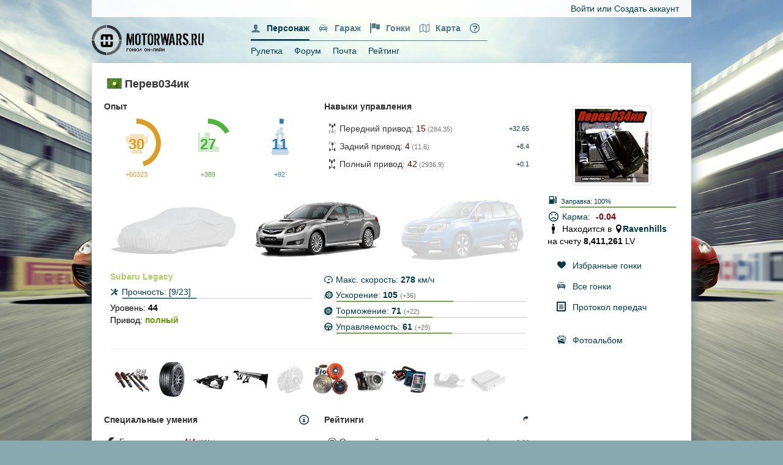

--- FILE ---
content_type: text/html; charset=UTF-8
request_url: https://www.motorwars.ru/info.php?id=394066
body_size: 11255
content:
<!DOCTYPE html>
<html>
<head>
	<meta http-equiv="Content-Type" content="text/html; charset=utf-8" >

	<meta http-equiv="X-UA-Compatible" content="IE=edge">
	<meta name="viewport" content="width=device-width, user-scalable=no" />

	<title>Информация о персонаже &mdash; Перев034ик :: &quot;Motorwars&quot;</title>
	<meta name="Keywords" content="браузерные гонки, онлайн игра, гонки онлайн, флэш игра, Информация о персонаже &mdash; Перев034ик" />
	<meta name="Description" content="Бесплатная браузерная онлайн игра. Это игра для тех, кто понимает, что автомобиль не просто средство перемещения, а часть стиля жизни." />
	<link rel="icon" href="/favicon.svg" type="image/svg+xml">
	<link rel="shortcut icon" href="/favicon.svg" type="image/svg+xml">
	<link href="https://fonts.googleapis.com/css?family=Aldrich|Electrolize|Roboto:400,300,100,500,700,900&subset=latin,cyrillic-ext" rel="stylesheet" type="text/css">

	<link type="text/css" rel="stylesheet" href="//img.motorwars.ru/des/lib/bootstrap/css/bootstrap.min.css" />
	<link type="text/css" rel="stylesheet" href="//img.motorwars.ru/des/lib/bootstrap/css/bootstrap-colorpicker.min.css" />
	<link type="text/css" rel="stylesheet" href="//img.motorwars.ru/des/lib/bootstrap/css/bootstrap-datepicker.min.css" />
	<link type="text/css" rel="stylesheet" href="//img.motorwars.ru/des/lib/bootstrap/css/bootstrap-select2.min.css" />
	<link type="text/css" rel="stylesheet" href="//img.motorwars.ru/des/circle.css" />
	<link type="text/css" rel="stylesheet" href="//img.motorwars.ru/des/icomoon/style.css?v=1071471842">
	<link type="text/css" rel="stylesheet" href="//img.motorwars.ru/des/style.css?v=1764603279">
	<script type="text/javascript">
		window.main = "//www.motorwars.ru";
		window.image = "//img.motorwars.ru";
	</script>
	<script language="JavaScript" src="//img.motorwars.ru/des/lib/jquery/jquery.min.js" type="text/javascript"></script>
	<script language="JavaScript" src="//img.motorwars.ru/des/lib/jquery/jquery.notification.min.js" type="text/javascript"></script>
	<script language="JavaScript" src="//img.motorwars.ru/des/lib/bootstrap/js/bootstrap.min.js" type="text/javascript"></script>
	<script language="JavaScript" src="//img.motorwars.ru/des/lib/bootstrap/js/bootstrap-colorpicker.min.js" type="text/javascript"></script>
	<script language="JavaScript" src="//img.motorwars.ru/des/lib/bootstrap/js/bootstrap-datepicker.min.js" type="text/javascript"></script>
	<script language="JavaScript" src="//img.motorwars.ru/des/lib/bootstrap/js/bootstrap-datepicker.ru.min.js" type="text/javascript"></script>
	<script language="JavaScript" src="//img.motorwars.ru/des/lib/bootstrap/js/bootstrap-select2.min.js" type="text/javascript"></script>
	<script language="JavaScript" src="//img.motorwars.ru/des/lib/bootstrap/js/bootstrap-typeahead.min.js" type="text/javascript"></script>
	<script language="JavaScript" src="//img.motorwars.ru/des/js/game.helper.js" type="text/javascript"></script>
	<script language="JavaScript" src="//img.motorwars.ru/des/js/game.core.js?v=1667926671" type="text/javascript"></script>

	<!-- HTML5 shim and Respond.js for IE8 support of HTML5 elements and media queries -->
	<!--[if lt IE 9]>
	<script src="https://oss.maxcdn.com/html5shiv/3.7.3/html5shiv.min.js"></script>
	<script src="https://oss.maxcdn.com/respond/1.4.2/respond.min.js"></script>
	<![endif]-->
	<script type="text/javascript">
		function update_racing(_errors) {
						var reloadTimer = 30;
			jQuery.get(window.main + "/racing-check.php", function(response){
				if (typeof response != 'undefined') {
					switch (response.status) {
						case 1: {
							jQuery('#info_line_1').hide();
							jQuery('#racing_info').show().html('<b>Вы заявлены в гонке</b>');
							reloadTimer = 10;
						} break;
						case 2: {
														jQuery('#info_line_1').hide();
							jQuery('#racing_info').show().html('<a href="' + window.main + '/racing.php?race_id='+response.data.id+'" class="red"><b>Гонка началась!</b></a>');
							reloadTimer = 60;
													} break;
						case 3: {
							jQuery('#info_line_1').hide();
							jQuery('#racing_info').show().html('<b>Гонка закончилась</b>');
						} break;
						default: {
							jQuery('#info_line_1').show();
							jQuery('#racing_info').hide().html('');
						}
					}
				}
				setTimeout("update_racing(0)", reloadTimer * 1000);
			}).fail(function() {
				if (_errors < 5) {
					++_errors;
					setTimeout("update_racing(" + _errors + ")", reloadTimer * 1000);
				}
			});
		}

		window.sendKey = "";
		
		

		jQuery(function () {
//			jQuery('.nav-tabs.nav-main > li').on('mouseenter', function() {
//				if (jQuery(this).hasClass('active')) return;
//				jQuery(this).find('a[data-toggle="tab"]').tab('show');
//			});


			
            jQuery(document).on('click.dismiss.bs.popover', '[data-dismiss="popover"]', function (event) {
                var elm = jQuery(this).parents('.popover');

                elm.popover('hide');
            });

			jQuery(document).on('click', '[data-result="popover"]', function(e) {
				e.preventDefault();

				var elm = jQuery(this),
					data = elm.data(),
					url = data.url || elm.prop('href'),
					request = getDataFromUrl(url),
					ajaxData = [].concat(request.query, [{name: 'source', value: 'ajax'}]);

				var sendRequest = true;
				if (data.confirm) {
					sendRequest = false;
					if (window.confirm(data.confirm)) {
						sendRequest = true;
						ajaxData.push({name: 'send_key', value: data.confirm_key});
					}
				}

				if (sendRequest) {
					jQuery('#loader_overlay').show();
					jQuery.post(request.url, ajaxData, function (result) {
						jQuery('#loader_overlay').hide();
						if (data.result == 'popover' && result.type == 'modal') {
							elm.popover({container: data.container || 'body', html: true, placement: data.placement || 'auto', title: result.data.title, content: result.data.body}).popover('show');
						} else {
							requestCallback(result);
						}
					});
				}

			});

			
			// init counters
			update_timers();
			update_racing(0);
			open_hashtabs_onload();
					});
	</script>
</head>
<body class="main background-image">
<!-- Yandex.Metrika counter --> <script type="text/javascript"> (function (d, w, c) { (w[c] = w[c] || []).push(function() { try { w.yaCounter38803315 = new Ya.Metrika({ id:38803315, clickmap:true, trackLinks:true, accurateTrackBounce:true }); } catch(e) { } }); var n = d.getElementsByTagName("script")[0], s = d.createElement("script"), f = function () { n.parentNode.insertBefore(s, n); }; s.type = "text/javascript"; s.async = true; s.src = "https://mc.yandex.ru/metrika/watch.js"; if (w.opera == "[object Opera]") { d.addEventListener("DOMContentLoaded", f, false); } else { f(); } })(document, window, "yandex_metrika_callbacks"); </script> <noscript><div><img src="https://mc.yandex.ru/watch/38803315" style="position:absolute; left:-9999px;" alt="" /></div></noscript> <!-- /Yandex.Metrika counter -->
<div id="loader_overlay" style="display: none;"></div>
<div class="suggestBoxContainer" style="top: 637px; left: 504px; width: 200px; display: none;"></div>
<div class="wrapper hidden-xs">
	<div class="block-index-links"><div class="text-right blue"><a href="/login.php">Войти</a> или <a href="/register.php">Создать аккаунт</a></div></div>
</div>
<div class="header update clearfix">
    <div class="wrapper">
        <div class="nav-container">

<div class="row">
    <div class="col-sm-1 col-md-3">
        <div class="header-logo hidden-xs">
            <a href="http://www.motorwars.ru/" title="Онлайн игра Motorwars.ru - Скорость он-лайн">
                <img src="//img.motorwars.ru/img/theme/motorwars_inlogo.png" alt="Онлайн игра Motorwars.ru - Скорость он-лайн" border="0">
            </a>
        </div>
        <div class="nav-header nav-black">
            <a href="http://www.motorwars.ru/" class="nav-title">
                <img src="//img.motorwars.ru/img/theme/motorwars_inlogo_short.png" alt="Онлайн игра Motorwars.ru - Скорость он-лайн" border="0">
            </a>
            <button type="button" class="nav-toggle" data-toggle="collapse" data-target=".header-block-nav">
                <span class="nav-icon-bar"></span>
                <span class="nav-icon-bar"></span>
                <span class="nav-icon-bar"></span>
            </button>
        </div>
    </div>
    <div class="col-sm-6 col-md-5">
        <div class="header-menu header-block-nav nav-collapse collapse">
            
            <ul class="nav nav-header">
	            <li class="active">
		            <a href="/account.php"><span class="icon icon-md icon-user"></span><span class="title">Персонаж</span></a>
                </li>
	            <li>
		            <a href="/garage.php"><span class="icon icon-md icon-car"></span><span class="title">Гараж</span></a>
	            </li>
	            <li>
		            <a href="/races.php"><span class="icon icon-md icon-flag"></span><span class="title">Гонки</span></a>
                </li>
	            <li>
		            <a href="/map-update.php"><span class="icon icon-md icon-map2"></span><span class="title hidden-sm hidden-md">Карта</span></a>
                </li>
	            <li>
		            <a href="/help.php" data-toggle="tooltip" data-placement="bottom" title="Помощь"><span class="icon icon-md icon-question"></span><span class="title visible-xs-inline-block">Помощь</span></a>
                </li>
            </ul>
            <div class="tab-content">
		        <div class="nav nav-second">
			        <a href="/roulette.php"><span class="icon icon-dice"></span> Рулетка</a>
			        <a href="/forum.php"><span class="icon icon-bubbles"></span> Форум</a>
			        <a href="/sms.php"><span class="icon icon-envelop"></span> Почта</a>
			        <a href="/users-rating.php"><span class="icon icon-stats-dots"></span> Рейтинг</a>
                </div>
		        <div class="nav nav-second visible-xs">
                    <span class="divider"></span>
			        <a href="/logout.php"><span class="icon icon-exit"></span> Выход</a>
                </div>
            </div>
        </div>
    </div>
    <div class="col-sm-5 col-md-4 hidden-xs">
    </div>
</div>

        </div>
    </div>
</div>

<div class="wrapper-background">
	<div class="wrapper-foreground">
		<div class="wrapper content update">
<div class="content-block">
	<div class="content-full">
		<!-- Контент -->
<div class="row">
	<div class="col-sm-6">
		<div class="block">
			<span class="block-big-title">
				<a href="/syndicate.php?id=382&page=info" title="Элитные Бойцы Ибасты"><img src="//img.motorwars.ru/images/synd/0/0/3/382.gif" border="0" alt="#382" class="sign" /></a>&nbsp;Перев034ик 			</span>
					</div>
	</div>
	<div class="col-sm-3">

	</div>
    <div class="col-sm-3">
    </div>
</div>
<div class="row">
    <div class="col-sm-9">
        <div class="row">
            <div class="col-sm-12">
            </div>
        </div>
        <div class="row">
            <div class="col-sm-6">

<!-- Опыт -->
<div class="block-title">Опыт</div>
<div class="block bg-white">
    <div class="row">
        <div class="col-xs-4">
<div class="progress-circle">
    <div class="c100 p45 small center orange">
        <span class="icon icon-trophy"></span>
        <span class="value" data-toggle="popover" data-placement="bottom" data-container="body" title="Спортивный уровень" data-content="До следующего спортивного уровня осталось 60323 единицы опыта или около 230 гонок.">30</span>
        <div class="slice">
            <div class="bar"></div><div class="fill"></div>
        </div>
    </div>
    <div class="info orange">
        <small class="value" data-title="794,337 / 854,660" data-toggle="tooltip" data-placement="bottom">
            +60323        </small>
    </div>
</div>
        </div>
        <div class="col-xs-4">

<div class="progress-circle">
    <div class="c100 p17 small center green">
        <span class="icon icon-chart4"></span>
        <span class="value" data-toggle="popover" data-placement="bottom" data-container="body" title="Экономический уровень" data-content="Экономический опыт игрок получает, работая на шахтах и нефтевышках. Каждый новый экономический уровень позволяет перевозить большее количество ресурсов, а зарплата (равно как и количество производимой продукции) увеличивается.<br /><b>До следующего экономического уровня осталось 389 единиц опыта.</b>">27</span>
        <div class="slice">
            <div class="bar"></div><div class="fill"></div>
        </div>
    </div>
    <div class="info green">
        <small class="value" data-title="3,945 / 4,334" data-toggle="tooltip" data-placement="bottom">
            +389        </small>
    </div>
</div>
        </div>
        <div class="col-xs-4">

<div class="progress-circle">
    <div class="c100 p3 small center blue">
        <span class="icon icon-lab2"></span>
        <span class="value" data-toggle="popover" data-placement="bottom" data-container="body" title="Научный уровень" data-content="Научный опыт вы получаете, работая в институтах. Каждый новый научный уровень позволяет производить большее количество чертежей.<br /><b>До следующего научного уровня осталось 92 единицы опыта.</b>">11</span>
        <div class="slice">
            <div class="bar"></div><div class="fill"></div>
        </div>
    </div>
    <div class="info blue">
        <small class="value" data-title="425 / 517" data-toggle="tooltip" data-placement="bottom">
            +92        </small>
    </div>
</div>
        </div>
    </div>
</div>

            </div>
            <div class="col-sm-6">

<!-- Навыки -->
<div class="block-title">Навыки управления</div>
<div class="block block-md-h bg-white">
    <div class="block-row">
        <span class="block-icon icon icon-md icon-auto-fwd"></span><span class="title">Передний привод:</span>
        <span class="red">15</span><small class="gray"> (284.35)</small>
        <small class="pull-right gray"><a data-toggle="popover" data-trigger="click" data-html="true" data-placement="left" data-container="body" title="Передний привод" data-content="<b>До следующего уровня осталось 32.65 единицы опыта.</b><br /><a href='/help.php?hid=22&pid=14' class='red'><small>таблица опыта управления &raquo;</small></a>">+32.65</a></small>
    </div>
    <div class="block-row">
        <span class="block-icon icon icon-md icon-auto-rwd"></span><span class="title">Задний привод:</span>
        <span class="red">4</span><small class="gray"> (11.6)</small>
        <small class="pull-right gray"><a data-toggle="popover" data-trigger="click" data-html="true" data-placement="left" data-container="body" title="Задний привод" data-content="<b>До следующего уровня осталось 8.4 единиц опыта.</b><br /><a href='/help.php?hid=22&pid=14' class='red'><small>таблица опыта управления &raquo;</small></a>">+8.4</a></small>
    </div>
    <div class="block-row">
        <span class="block-icon icon icon-md icon-auto-awd"></span><span class="title">Полный привод:</span>
        <span class="red">42</span><small class="gray"> (2936.9)</small>
        <small class="pull-right gray"><a data-toggle="popover" data-trigger="click" data-html="true" data-placement="left" data-container="body" title="Полный привод" data-content="<b>До следующего уровня осталось 0.1 единиц опыта.</b><br /><a href='/help.php?hid=22&pid=14' class='red'><small>таблица опыта управления &raquo;</small></a>">+0.1</a></small>
    </div>
</div>

            </div>
        </div>

		<!-- Гараж -->
		<div class="block bg-white">
			<div class="block-garage clearfix">
                <div class="row">
                    <div class="col-xs-4">
                        <a class="garage-item-tab" data-target="#panel-id294106456">
                            <div class="block-image">
                                <img src="//img.motorwars.ru/img/theme/items/under_cover.png" alt="Subaru SVX" title="Subaru SVX" style="width: 100%">
                            </div>
                        </a>
                    </div>
                    <div class="col-xs-4">
                        <a class="garage-item-tab active" data-target="#panel-id637558561">
                            <div class="block-image">
                                <img src="//img.motorwars.ru/img/theme/items/subaru_legacy_b4.png" alt="Subaru Legacy" title="Subaru Legacy" style="width: 100%">
                            </div>
                        </a>
                    </div>
                    <div class="col-xs-4">
                        <a class="garage-item-tab" data-target="#panel-id536653255">
                            <div class="block-image">
                                <img src="//img.motorwars.ru/img/theme/items/subaru_forester.png" alt="Subaru Forester" title="Subaru Forester" style="width: 100%">
                            </div>
                        </a>
                    </div>
                </div>
                <div class="garage-item-panel" id="panel-id294106456">
                    <div class="row">
                        <div class="col-sm-6">
                            <span class="block-title blue">Subaru SVX</span>
                            
                            <div class="block-row">
                                <!--div class="progress-line green">
                                    <span class="icon icon-gazoline-station"></span> Заправка: <span class="value">0%</span>
                                    <div class="fill"><div class="loader" style="width: 34%;">&nbsp;</div></div>
                                </div-->
                                <div class="progress-line blue">
                                    <span class="icon icon-tools"></span> Прочность: <span class="value">[29/32]</span>
                                    <div class="fill"><div class="loader" style="width: 90.625%;">&nbsp;</div></div>
                                </div>
                                <div class="black">Уровень: <b>30</b></div>
                                <div class="black">Привод: <b style="color: #690;">полный</b></div>
                            </div>
                        </div>

						<div class="col-sm-6">
                            <div class="block-row">
                                <div class="progress-line">
                                    <span class="icon icon-speed-o-metr"></span> Макс. скорость: <strong class="value">257</strong> км/ч
                                </div>
                                <!-- strong class="text">Макс. скорость: 257 км/ч</strong -->
                                <div class="progress-line green">
                                    <span class="icon icon-acceleration"></span> Ускорение: <strong class="value">71</strong>                                    <div class="fill"><div class="loader" style="width: 41.764705882353%;">&nbsp;</div></div>
                                </div>
                                <div class="progress-line green">
                                    <span class="icon icon-brakes"></span> Торможение: <strong class="value">51</strong>                                    <div class="fill"><div class="loader" style="width: 36.428571428571%;">&nbsp;</div></div>
                                </div>
                                <div class="progress-line green">
                                    <span class="icon icon-steering-wheel"></span> Управляемость: <strong class="value">40</strong> <small class="gray">(+7)</small>                                    <div class="fill"><div class="loader" style="width: 40%;">&nbsp;</div></div>
                                </div>
                            </div>
                        </div>
					</div>
                    <hr />
                    <div class="row">
                        <div class="col-sm-12">
                            <ul class="mw-tuning-list">
                                <li class="empty">
                                    <img src="//img.motorwars.ru/img/theme/tuning/empty_absorbers.png">
                                </li>
                                <li class="empty">
                                    <img src="//img.motorwars.ru/img/theme/tuning/empty_wheels.png">
                                </li>
                                <li class="empty">
                                    <img src="//img.motorwars.ru/img/theme/tuning/empty_muffler.png">
                                </li>
                                <li class="empty">
                                    <img src="//img.motorwars.ru/img/theme/tuning/empty_spoyler.png">
                                </li>
                                <li class="empty">
                                    <img src="//img.motorwars.ru/img/theme/tuning/empty_brakes.png">
                                </li>
                                <li class="empty">
                                    <img src="//img.motorwars.ru/img/theme/tuning/empty_transmission.png">
                                </li>
                                <li class="empty">
                                    <img src="//img.motorwars.ru/img/theme/tuning/empty_turbine.png">
                                </li>
                                <li class="empty">
                                    <img src="//img.motorwars.ru/img/theme/tuning/empty_chip-tuning.png">
                                </li>
                                <li class="empty">
                                    <img src="//img.motorwars.ru/img/theme/tuning/empty_nitrous.png">
                                </li>
                                <li class="empty">
                                    <img src="//img.motorwars.ru/img/theme/tuning/empty_trc.png">
                                </li>
                            </ul>
                        </div>
                    </div>
                </div>
                <div class="garage-item-panel active" id="panel-id637558561">
                    <div class="row">
                        <div class="col-sm-6">
                            <span class="block-title green">Subaru Legacy</span>
                            
                            <div class="block-row">
                                <!--div class="progress-line green">
                                    <span class="icon icon-gazoline-station"></span> Заправка: <span class="value">0%</span>
                                    <div class="fill"><div class="loader" style="width: 34%;">&nbsp;</div></div>
                                </div-->
                                <div class="progress-line blue">
                                    <span class="icon icon-tools"></span> Прочность: <span class="value">[9/23]</span>
                                    <div class="fill"><div class="loader" style="width: 39.130434782609%;">&nbsp;</div></div>
                                </div>
                                <div class="black">Уровень: <b>44</b></div>
                                <div class="black">Привод: <b style="color: #690;">полный</b></div>
                            </div>
                        </div>

						<div class="col-sm-6">
                            <div class="block-row">
                                <div class="progress-line">
                                    <span class="icon icon-speed-o-metr"></span> Макс. скорость: <strong class="value">278</strong> км/ч
                                </div>
                                <!-- strong class="text">Макс. скорость: 278 км/ч</strong -->
                                <div class="progress-line green">
                                    <span class="icon icon-acceleration"></span> Ускорение: <strong class="value">105</strong> <small class="gray">(+36)</small>                                    <div class="fill"><div class="loader" style="width: 61.764705882353%;">&nbsp;</div></div>
                                </div>
                                <div class="progress-line green">
                                    <span class="icon icon-brakes"></span> Торможение: <strong class="value">71</strong> <small class="gray">(+22)</small>                                    <div class="fill"><div class="loader" style="width: 50.714285714286%;">&nbsp;</div></div>
                                </div>
                                <div class="progress-line green">
                                    <span class="icon icon-steering-wheel"></span> Управляемость: <strong class="value">61</strong> <small class="gray">(+29)</small>                                    <div class="fill"><div class="loader" style="width: 61%;">&nbsp;</div></div>
                                </div>
                            </div>
                        </div>
					</div>
                    <hr />
                    <div class="row">
                        <div class="col-sm-12">
                            <ul class="mw-tuning-list">
                                <li class="active">
                                    <img src="//img.motorwars.ru/img/theme/items/absorbers/angelo.png">
                                </li>
                                <li class="active">
                                    <img src="//img.motorwars.ru/img/theme/items/wheels/w_narayana.png">
                                </li>
                                <li class="active">
                                    <img src="//img.motorwars.ru/img/theme/items/muffler/roar_pipe.png">
                                </li>
                                <li class="active">
                                    <img src="//img.motorwars.ru/img/theme/items/spoyler/reaper_xl.png">
                                </li>
                                <li class="empty">
                                    <img src="//img.motorwars.ru/img/theme/tuning/empty_brakes.png">
                                </li>
                                <li class="active">
                                    <img src="//img.motorwars.ru/img/theme/items/transmission/max_torque.png">
                                </li>
                                <li class="active">
                                    <img src="//img.motorwars.ru/img/theme/items/turbine/whip_tb.png">
                                </li>
                                <li class="active">
                                    <img src="//img.motorwars.ru/img/theme/items/chip-tuning/m_power.png">
                                </li>
                                <li class="empty">
                                    <img src="//img.motorwars.ru/img/theme/tuning/empty_nitrous.png">
                                </li>
                                <li class="empty">
                                    <img src="//img.motorwars.ru/img/theme/tuning/empty_trc.png">
                                </li>
                            </ul>
                        </div>
                    </div>
                </div>
                <div class="garage-item-panel" id="panel-id536653255">
                    <div class="row">
                        <div class="col-sm-6">
                            <span class="block-title blue">Subaru Forester</span>
                            
                            <div class="block-row">
                                <!--div class="progress-line green">
                                    <span class="icon icon-gazoline-station"></span> Заправка: <span class="value">0%</span>
                                    <div class="fill"><div class="loader" style="width: 34%;">&nbsp;</div></div>
                                </div-->
                                <div class="progress-line blue">
                                    <span class="icon icon-tools"></span> Прочность: <span class="value">[19/29]</span>
                                    <div class="fill"><div class="loader" style="width: 65.51724137931%;">&nbsp;</div></div>
                                </div>
                                <div class="black">Уровень: <b>42</b></div>
                                <div class="black">Привод: <b style="color: #590;">полный</b></div>
                            </div>
                        </div>

						<div class="col-sm-6">
                            <div class="block-row">
                                <div class="progress-line">
                                    <span class="icon icon-speed-o-metr"></span> Макс. скорость: <strong class="value">275</strong> км/ч
                                </div>
                                <!-- strong class="text">Макс. скорость: 275 км/ч</strong -->
                                <div class="progress-line green">
                                    <span class="icon icon-acceleration"></span> Ускорение: <strong class="value">99</strong> <small class="gray">(+32)</small>                                    <div class="fill"><div class="loader" style="width: 58.235294117647%;">&nbsp;</div></div>
                                </div>
                                <div class="progress-line green">
                                    <span class="icon icon-brakes"></span> Торможение: <strong class="value">70</strong> <small class="gray">(+22)</small>                                    <div class="fill"><div class="loader" style="width: 50%;">&nbsp;</div></div>
                                </div>
                                <div class="progress-line green">
                                    <span class="icon icon-steering-wheel"></span> Управляемость: <strong class="value">62</strong> <small class="gray">(+31)</small>                                    <div class="fill"><div class="loader" style="width: 62%;">&nbsp;</div></div>
                                </div>
                            </div>
                        </div>
					</div>
                    <hr />
                    <div class="row">
                        <div class="col-sm-12">
                            <ul class="mw-tuning-list">
                                <li class="active">
                                    <img src="//img.motorwars.ru/img/theme/items/absorbers/am_craft_rs.png">
                                </li>
                                <li class="active">
                                    <img src="//img.motorwars.ru/img/theme/items/wheels/spitfire.png">
                                </li>
                                <li class="active">
                                    <img src="//img.motorwars.ru/img/theme/items/muffler/arp_pro_sport.png">
                                </li>
                                <li class="active">
                                    <img src="//img.motorwars.ru/img/theme/items/spoyler/sidewinder.png">
                                </li>
                                <li class="empty">
                                    <img src="//img.motorwars.ru/img/theme/tuning/empty_brakes.png">
                                </li>
                                <li class="active">
                                    <img src="//img.motorwars.ru/img/theme/items/transmission/max_torque.png">
                                </li>
                                <li class="active">
                                    <img src="//img.motorwars.ru/img/theme/items/turbine/nanoturbo.png">
                                </li>
                                <li class="active">
                                    <img src="//img.motorwars.ru/img/theme/items/chip-tuning/whip_chip.png">
                                </li>
                                <li class="active">
                                    <img src="//img.motorwars.ru/img/theme/items/nitrous/nos_diesel.png">
                                </li>
                                <li class="empty">
                                    <img src="//img.motorwars.ru/img/theme/tuning/empty_trc.png">
                                </li>
                            </ul>
                        </div>
                    </div>
                </div>
			</div>
		</div>
        <div class="row">
            <div class="col-sm-6">
		<!-- Умения -->
		<div class="block-title">
			Специальные умения
			<span class="pull-right gray">
				<a data-toggle="popover" data-trigger="click" data-html="true" data-placement="left" data-container="body" title="Специальные умения" data-content="За каждый второй полученный уровень начиная с пятого, вы получаете возможность выбрать одно из умений, которое хотите улучшить."><span class="icon icon-md icon-info"></span></a>
			</span>
		</div>
		<div class="block block-md-h bg-white">
			<div class="block-row">
				<span class="block-icon icon icon-power" data-toggle="popover" data-trigger="click" data-html="true" data-placement="right" data-container="body" title="Гонщик-летчик" data-content="возможность проходить песок и кочки на большей скорости"></span><span class="title">Гонщик-летчик:</span>
				<span class="red"><span id="sp_level_crazy">4</span>/4</span><small class="gray"> (<span id="sp_bonus_crazy">33</span>%)</small>
			</div>
			<div class="block-row">
				<span class="block-icon icon icon-gazoline-station" data-toggle="popover" data-trigger="click" data-html="true" data-placement="right" data-container="body" title="Мастер заправки" data-content="уменьшается время заправки"></span><span class="title">Мастер заправки:</span>
				<span class="red"><span id="sp_level_leading">6</span>/6</span><small class="gray"> (<span id="sp_bonus_leading">30</span>%)</small>
			</div>
			<div class="block-row">
				<span class="block-icon icon icon-gamepad" data-toggle="popover" data-trigger="click" data-html="true" data-placement="right" data-container="body" title="Мастер опыта" data-content="за гонку дается больше опыта"></span><span class="title">Мастер опыта:</span>
				<span class="red"><span id="sp_level_master">3</span>/9</span><small class="gray"> (<span id="sp_bonus_master">8</span>%)</small>
			</div>
		</div>

            </div>
            <div class="col-sm-6">
        <div class="block-title">
            Рейтинги
            <small class="pull-right"><a href="/users-rating.php" class="blue"><span class="icon icon-forward4"></span></a></small>
        </div>
		<div class="block block-md-h bg-white">
			<div class="row block-row">
				<div class="col-xs-8"><span class="block-icon icon icon-md icon-motorwars-logo"></span><span class="title">Основной</span></div>
				<div class="col-xs-2 text-right"><span class="text-muted">n/a</span></div>
				<div class="col-xs-2 text-right"><small class="gray">0.00</small></div>
			</div>
            <div class="row block-row">
                <div class="col-xs-8"><span class="block-icon icon icon-md icon-justice"></span><span class="title">Процент побед</span></div>
                <div class="col-xs-2 text-right"><span class="text-muted">n/a</span></div>
                <div class="col-xs-2 text-right"><small class="gray">0.00</small></div>
            </div>
            <div class="row block-row">
                <div class="col-xs-8"><span class="block-icon icon icon-md icon-steering-wheel"></span><span class="title">Гонок за неделю</span></div>
                <div class="col-xs-2 text-right"><span class="text-muted">n/a</span></div>
                <div class="col-xs-2 text-right"><small class="gray">0</small></div>
            </div>
		</div>

            </div>
        </div>

<div class="row">

    <div class="col-sm-6">
        <div class="block-title">Боевой синдикат</div>
		<div class="block block-md-h bg-white">
			<div class="block-row">
				<span class="block-icon"><a href="/syndicate.php?id=382&page=info" title="Элитные Бойцы Ибасты"><img src="//img.motorwars.ru/images/synd/0/0/3/382.gif" width="20" height="14" border="0" alt="#382" align="absbottom"></a>&nbsp;</span><span class="title"><a href="/syndicate.php?id=382&page=info">Элитные Бойцы Ибасты</a></span>
								<small class="pull-right gray">[уровень: 5]</small>
							</div>
            <div class="block-row">
                <span class="block-icon icon icon-md icon-spaceinvaders"></span><span class="title">Контроль объектов</span>
                <div class="pull-right"><strong class="red">1</strong>&nbsp;<small class="red" data-toggle="tooltip" data-title="-277">(121.65)</small></div>
            </div>

            <div class="block-row">
                <span class="block-icon icon icon-md icon-list"></span><a data-toggle="active" data-target=".synd-panel" class="title">Список объектов</a>
                <strong class="pull-right red">9</strong>
            </div>
            <div class="synd-content">
                <div class="synd-panel block-row">
                    <span class="icon icon-hammer"></span>
                    <span class="text">
                        <!-- a href="/map-flash.php?city_id=1" class="text-muted">[Ravenhills]</a -->
                        <a href="/map-flash.php?city_id=1&object_id=26">Алюминиевый рудник #26</a>
                    </span>
                                    </div>
                <div class="synd-panel block-row">
                    <span class="icon icon-hammer"></span>
                    <span class="text">
                        <!-- a href="/map-flash.php?city_id=1" class="text-muted">[Ravenhills]</a -->
                        <a href="/map-flash.php?city_id=1&object_id=28">Алюминиевый рудник #28</a>
                    </span>
                                    </div>
                <div class="synd-panel block-row red">
                    <span class="icon icon-hammer"></span>
                    <span class="text">
                        <!-- a href="/map-flash.php?city_id=1" class="text-muted">[Ravenhills]</a -->
                        <a href="/map-flash.php?city_id=1&object_id=50">Алюминиевый рудник #50</a>
                    </span>
                                    </div>
                <div class="synd-panel block-row">
                    <span class="icon icon-hammer"></span>
                    <span class="text">
                        <!-- a href="/map-flash.php?city_id=1" class="text-muted">[Ravenhills]</a -->
                        <a href="/map-flash.php?city_id=1&object_id=25">Железный рудник #25</a>
                    </span>
                                    </div>
                <div class="synd-panel block-row">
                    <span class="icon icon-hammer"></span>
                    <span class="text">
                        <!-- a href="/map-flash.php?city_id=1" class="text-muted">[Ravenhills]</a -->
                        <a href="/map-flash.php?city_id=1&object_id=27">Железный рудник #27</a>
                    </span>
                                    </div>
                <div class="synd-panel block-row red">
                    <span class="icon icon-hammer"></span>
                    <span class="text">
                        <!-- a href="/map-flash.php?city_id=1" class="text-muted">[Ravenhills]</a -->
                        <a href="/map-flash.php?city_id=1&object_id=47">Железный рудник #47</a>
                    </span>
                                    </div>
                <div class="synd-panel block-row">
                    <span class="icon icon-hammer"></span>
                    <span class="text">
                        <!-- a href="/map-flash.php?city_id=9" class="text-muted">[Oil Fields]</a -->
                        <a href="/map-flash.php?city_id=9&object_id=37">Нефтяная скважина #37</a>
                    </span>
                                    </div>
                <div class="synd-panel block-row">
                    <span class="icon icon-hammer"></span>
                    <span class="text">
                        <!-- a href="/map-flash.php?city_id=9" class="text-muted">[Oil Fields]</a -->
                        <a href="/map-flash.php?city_id=9&object_id=38">Нефтяная скважина #38</a>
                    </span>
                                    </div>
                <div class="synd-panel block-row">
                    <span class="icon icon-hammer"></span>
                    <span class="text">
                        <!-- a href="/map-flash.php?city_id=9" class="text-muted">[Oil Fields]</a -->
                        <a href="/map-flash.php?city_id=9&object_id=46">Нефтяная скважина #46</a>
                    </span>
                                    </div>
            </div>
		</div>
    </div>

    <div class="col-sm-6">
		<div class="block-title">Награды и достижения</div>
		<div class="block block-md bg-white">
			<div class="block-row">
												<div class="block-achievement" data-toggle="achievement" data-container="body" data-placement="bottom" data-title="Количество гонок">
					<div class="block-achievement-content">
						<img src="//img.motorwars.ru/img/theme/achievements/racing_count_1.png" border="0" />
						<div class="block-achievement-text">
							<div class="progress-line green">
								<span class="icon icon-md icon-number2"></span> Очки: <strong class="value">1/50</strong>
								<div class="fill"><div class="loader" style="width: 2%;">&nbsp;</div></div>
							</div>
													</div>
					</div>
				</div>
				<div class="block-achievement" data-toggle="achievement" data-container="body" data-placement="bottom" data-title="Выиграно в рулетке">
					<div class="block-achievement-content">
						<img src="//img.motorwars.ru/img/theme/achievements/roulette_income_2.png" border="0" />
						<div class="block-achievement-text">
							<div class="progress-line green">
								<span class="icon icon-md icon-number3"></span> Очки: <strong class="value">10,000/100,000</strong>
								<div class="fill"><div class="loader" style="width: 10%;">&nbsp;</div></div>
							</div>
													</div>
					</div>
				</div>
			</div>
		</div>
    </div>

</div>
<div class="row">
    <div class="col-sm-12">
        <div class="block-title">Клубы</div>
        <div class="block block-md bg-white">
            <div class="block-row"><a href="/club.php?id=1871">Money Race</a>, <a href="/club.php?id=2159">*** САМЫЙ БОЛЬШОЙ КЛУБ ЛЮБИТЕЛЕЙ ЭКСТРИМА ***</a>, <a href="/club.php?id=2245">клуб синдиката  &quot;ЭНЕРДЖЕТИКС® &quot;</a>, <a href="/club.php?id=2277">Вместе Мы - Сила!</a>, <a href="/club.php?id=2422">клуб Zaichonka</a>, <a href="/club.php?id=2545">&quot;Турниры Моtorwars&quot;</a>, <a href="/club.php?id=2633">Против всякого сброда.....8]</a></div>
        </div>
    </div>

    <div class="col-sm-6">
		<div class="block-title">Синдикаты</div>
		<div class="block block-md bg-white">
			<div class="block-row">
				<a href="/syndicate.php?id=886&page=info" title="FIREBLADE" class="html"><img src="//img.motorwars.ru/images/synd/0/0/8/886.gif" width="20" height="14" border="0" alt="#886" align="absbottom"></a>&nbsp;<a href="/syndicate.php?id=886"><b>FIREBLADE</b></a>
				<small class="gray pull-right"></small>
			</div>
			<div class="block-row">
				<a href="/syndicate.php?id=893&page=info" title="ЭНЕРДЖЕТИКС®" class="html"><img src="//img.motorwars.ru/images/synd/0/0/8/893.gif" width="20" height="14" border="0" alt="#893" align="absbottom"></a>&nbsp;<a href="/syndicate.php?id=893"><b>ЭНЕРДЖЕТИКС®</b></a>
				<small class="gray pull-right"></small>
			</div>
			<div class="block-row">
				<a href="/syndicate.php?id=980&page=info" title="ZAICHONKA" class="html"><img src="//img.motorwars.ru/images/synd/0/0/9/980.gif" width="20" height="14" border="0" alt="#980" align="absbottom"></a>&nbsp;<a href="/syndicate.php?id=980"><b>ZAICHONKA</b></a>
				<small class="gray pull-right"></small>
			</div>
		</div>
    </div>



    <div class="col-sm-12">
        <div class="block-title">
			Избранные гонки            <small class="pull-right"><a href="/info.races.php?id=394066" class="blue">все гонки</a></small>
        </div>
		<div class="block block-md bg-white">
			<div class="block-row"><small><a href="/racing-view.php?id=3881221" class="gray">[13 Апр 2011]</a> <span><a href="//www.motorwars.ru/info.php?id=33556" class="blue"><b>Ded_M</b></a><b>[36]</b> (Dodge Durango[54])</span>, <span><a href="//www.motorwars.ru/info.php?id=394066" class="blue"><b>Перев034ик</b></a><b>[25]</b> (Chevrolet Trailblazer[38])</span>, <span><a href="//www.motorwars.ru/info.php?id=339260" class="blue"><b>а_лек_с</b></a><b>[32]</b> (Mitsubishi FTO[49])</span> <b class="red">VS</b> <span><a href="//www.motorwars.ru/info.php?id=241220" class="blue"><b>vitep</b></a><b>[32]</b> (Mitsubishi FTO[49])</span>, <span><a href="//www.motorwars.ru/info.php?id=377880" class="blue"><b>Диман111</b></a><b>[30]</b> (Chevrolet Cobalt SS[46])</span>, <span><a href="//www.motorwars.ru/info.php?id=123009" class="blue"><b>slv_piter</b></a><b>[38]</b> (Audi RS4[55])</span> </small></div>
			<div class="block-row"><small><a href="/racing-view.php?id=3920061" class="gray">[04 Мая 2011]</a> <span><a href="//www.motorwars.ru/info.php?id=394066" class="blue"><b>Перев034ик</b></a><b>[25]</b> (Chevrolet Trailblazer[38])</span>, <span><a href="//www.motorwars.ru/info.php?id=359503" class="blue"><b>KimiRaikonen</b></a><b>[42]</b> (BMW Z4 M Roadster[61])</span>, <span><a href="//www.motorwars.ru/info.php?id=413448" class="blue"><b>lovedmitri</b></a><b>[29]</b> (BMW 550i Touring[44])</span> <b class="red">VS</b> <span><a href="//www.motorwars.ru/info.php?id=388694" class="blue"><b>Maska2703</b></a><b>[32]</b> (Dodge Avenger[49])</span>, <span><a href="//www.motorwars.ru/info.php?id=404392" class="blue"><b>King13</b></a><b>[32]</b> (Dodge Magnum[48])</span>, <span><a href="//www.motorwars.ru/info.php?id=93260" class="blue"><b>adidasertv</b></a><b>[40]</b> (Mercedes GL500[60])</span> </small></div>
			<div class="block-row"><small><a href="/racing-view.php?id=4131012" class="gray">[04 Сен 2011]</a> <span><a href="//www.motorwars.ru/info.php?id=339596" class="blue"><b>Lee22</b></a><b>[29]</b> (BMW M3 Convertible[44])</span>, <span><a href="//www.motorwars.ru/info.php?id=478055" class="blue"><b>sajhaua</b></a><b>[19]</b> (Porsche Cayenne[29])</span>, <span><a href="//www.motorwars.ru/info.php?id=464617" class="blue"><b>Zaichonka</b></a><b>[22]</b> (Honda Fit[33])</span>, <span><a href="//www.motorwars.ru/info.php?id=464985" class="blue"><b>Tasha</b></a><b>[13]</b> (BMW 130i[20])</span>, <span><a href="//www.motorwars.ru/info.php?id=394066" class="blue"><b>Перев034ик</b></a><b>[26]</b> (BMW X6[40])</span> <b class="red">VS</b> <span><a href="//www.motorwars.ru/info.php?id=241220" class="blue"><b>vitep</b></a><b>[33]</b> (Alfa Romeo 166[50])</span>, <span><a href="//www.motorwars.ru/info.php?id=123009" class="blue"><b>slv_piter</b></a><b>[39]</b> (Audi TT[56])</span>, <span><a href="//www.motorwars.ru/info.php?id=68793" class="blue"><b>мокша</b></a><b>[24]</b> (BMW 850[33])</span>, <span><a href="//www.motorwars.ru/info.php?id=99518" class="blue"><b>Lex1111</b></a><b>[36]</b> (Mitsubishi GTO[55])</span> </small></div>

		</div>
    </div>

    <div class="col-sm-12">
        <div class="block-title">О себе</div>
        <div class="block block-md bg-white">
            <div class="text-message">Дима<br />
Москва</div>
        </div>
    </div>
</div>

    </div>
    <div class="col-sm-3">
        <div class="thumbnail" style="width: 100%; margin: 10px auto; max-width: 130px; max-height: 130px;"><img src="//img.motorwars.ru/images/user/2/2/4/22420d77ba6f9b250237e161dfae78a2.jpg" style="width: 100%;"></div>

		<div class="block bg-white">
            <div class="progress-line green" data-toggle="loader" data-since="1521190144" data-until="1521190704">
                <span class="icon-gazoline-station"></span> <small>Заправка: <span class="value">100%</span></small>
                <div class="fill"><div class="loader" style="width: 100%;">&nbsp;</div></div>
            </div>
            <div class="blue"><span class="icon icon-sad icon-md block-icon text-center"></span> Карма: <span id="vote_7aa4ff"><b><a href="/info-actions.php?action=vote&type=result&id=394066&send_key=7aa4ff" class="vote-result red" data-request="post">-0.04</a></b></span></div -->
            <div class="black"><span class="icon icon-man icon-md block-icon text-center"></span> Находится в <span class="icon icon-location"></span><a href="/map-flash.php?city_id=1"><b>Ravenhills</b></a> на счету <b>8,411,261</b> LV</div>
		</div>

<!-- Меню -->
<div class="menu-button-md">
		<div class="menu-line bg-white">
		<a href="/info.memory.php?id=394066"><span class="icon icon-heart2"></span><span class="hidden-sm">Избранные гонки</span></a>
	</div>

	<div class="menu-line bg-white">
		<a href="/info.races.php?id=394066"><span class="icon icon-car"></span><span class="hidden-sm">Все гонки</span></a>
	</div>

	<div class="menu-line bg-white">
		<a href="/info-transfer.php?id=394066"><span class="icon icon-file-text"></span><span class="hidden-sm">Протокол передач</span></a>
	</div>

	<!--div class="menu-line">
		<a href="/users-rating.php"><span class="icon icon-stats-dots"></span><span class="hidden-sm">Ваш рейтинг</span></a>
	</div-->

	<br />

	<div class="menu-line bg-white">
		<a href="http://www.motorfoto.ru/albums.php?id=394066"><span class="icon icon-pictures"></span><span class="hidden-sm">Фотоальбом</span></a>
	</div>

	<br />

	<!-- div class="menu-line">
		<a href="/logout.php"><span class="icon icon-exit"></span><span class="hidden-sm">Выход</span></a>
	</div -->
</div>

<!-- /Меню -->
    </div>
</div>
		<!-- /Контент -->
	</div>
</div>
<!-- Modal -->
<div class="modal fade" id="modal" tabindex="-1" role="dialog" aria-labelledby="mwModalLabel">
	<div class="modal-dialog" role="document">
		<div class="modal-content">
			<div class="modal-header"><button type="button" class="close" data-dismiss="modal" aria-label="Close"><span aria-hidden="true">&times;</span></button><h4 class="modal-title" id="mwModalLabel"></h4></div>
			<div class="modal-body"></div>
			<div class="modal-footer"><button type="button" class="btn btn-default" data-dismiss="modal">Закрыть</button></div>
		</div>
	</div>
</div>
<div class="clearfix">
	<div class="col-xs-2"></div>
	<div class="col-xs-10 text-right footer-line">
		<span>&nbsp;&nbsp;<b>Online:&nbsp;6</b></span>
		<span>&nbsp;&nbsp;<b>Время:&nbsp;15:24</b></span>
	</div>
</div>
		</div>
	</div>
</div>
<script src="//www.google-analytics.com/urchin.js" type="text/javascript"></script>
<script type="text/javascript">
	_uacct = "UA-200039-11";
	urchinTracker();
</script>
</body>
</html>

--- FILE ---
content_type: text/html; charset=UTF-8
request_url: https://www.motorwars.ru/racing-check.php
body_size: 3375
content:
<!DOCTYPE html>
<html>
<head>
	<meta http-equiv="Content-Type" content="text/html; charset=utf-8" >

	<meta http-equiv="X-UA-Compatible" content="IE=edge">
	<meta name="viewport" content="width=device-width, initial-scale=1.0, maximum-scale=1.0, user-scalable=no" />

	<title>Вход в игру :: &quot;Motorwars&quot;</title>
	<meta name="Keywords" content="браузерные гонки, онлайн игра, гонки онлайн, флэш игра, Вход в игру" />
	<meta name="Description" content="Бесплатная браузерная онлайн игра. Гонки онлайн с живыми игроками!" />
	<link rel="icon" href="/favicon.svg" type="image/svg+xml">
	<link rel="shortcut icon" href="/favicon.svg" type="image/svg+xml">
	<link type="text/css" rel="stylesheet" href="//img.motorwars.ru/des/lib/bootstrap/css/bootstrap.min.css">
	<link type="text/css" rel="stylesheet" href="//img.motorwars.ru/des/icomoon/style.css?v=470129329">
	<link type="text/css" rel="stylesheet" href="//img.motorwars.ru/des/style.css?v=965817971">
	<script type="text/javascript">
		window.main = "//www.motorwars.ru";
		window.image = "//img.motorwars.ru";
	</script>
	<script language="JavaScript" src="//img.motorwars.ru/des/lib/jquery/jquery.min.js" type="text/javascript"></script>
	<script language="JavaScript" src="//img.motorwars.ru/des/lib/bootstrap/js/bootstrap.min.js" type="text/javascript"></script>
	<script language="JavaScript" src="//img.motorwars.ru/des/lib/bootstrap/js/bootstrap-colorpicker.min.js" type="text/javascript"></script>
	<script language="JavaScript" src="//img.motorwars.ru/des/lib/bootstrap/js/bootstrap-datepicker.min.js" type="text/javascript"></script>
	<script language="JavaScript" src="//img.motorwars.ru/des/lib/bootstrap/js/bootstrap-datepicker.ru.min.js" type="text/javascript"></script>
	<script language="JavaScript" src="/des/js/game.core.js" type="text/javascript"></script>

	<!-- HTML5 shim and Respond.js for IE8 support of HTML5 elements and media queries -->
	<!--[if lt IE 9]>
	<script src="https://oss.maxcdn.com/html5shiv/3.7.3/html5shiv.min.js"></script>
	<script src="https://oss.maxcdn.com/respond/1.4.2/respond.min.js"></script>
	<![endif]-->
	<script type="text/javascript">
		jQuery(function () {
			update_timers();
					});
	</script>
	<!-- Put this script tag to the <head> of your page -->
	<script type="text/javascript" src="//vk.com/js/api/openapi.js?127"></script>
	<script type="text/javascript"> //VK.init({apiId: 5618088}); </script>
</head>
<body class="short background-image">
<!-- Yandex.Metrika counter --> <script type="text/javascript"> (function (d, w, c) { (w[c] = w[c] || []).push(function() { try { w.yaCounter38803315 = new Ya.Metrika({ id:38803315, clickmap:true, trackLinks:true, accurateTrackBounce:true }); } catch(e) { } }); var n = d.getElementsByTagName("script")[0], s = d.createElement("script"), f = function () { n.parentNode.insertBefore(s, n); }; s.type = "text/javascript"; s.async = true; s.src = "https://mc.yandex.ru/metrika/watch.js"; if (w.opera == "[object Opera]") { d.addEventListener("DOMContentLoaded", f, false); } else { f(); } })(document, window, "yandex_metrika_callbacks"); </script> <noscript><div><img src="https://mc.yandex.ru/watch/38803315" style="position:absolute; left:-9999px;" alt="" /></div></noscript> <!-- /Yandex.Metrika counter -->
<div id="loader_overlay" style="display: none;"></div>
<div class="wrapper-background">
    <div class="wrapper-foreground">
        <div class="wrapper content update">
<div class="content-header clearfix">
	<div class="logo"><a href="http://www.motorwars.ru/"><img src="//img.motorwars.ru/img/theme/motorwars_inlogo.png" alt="Онлайн игра Motorwars.ru - Скорость он-лайн" height="49" border="0"></a></div>
</div>
<style>
	.content-header {
		/*margin-bottom: 5px;*/
	}
	.content-header .logo {
		float: left;
		max-width: 260px;
		width: 100%;
		margin: 5px;
	}
	.main-content-block {
		/*width: 100%;*/
		background: url(//img.motorwars.ru/img/in_page/mbg_m.gif) transparent;
		border: 2px solid #4e6a71;
		border-radius: 6px;
	}
	.main-content-block .foreground {
		background-image: linear-gradient(to bottom, rgba(0,0,0,0.3) 0%, rgba(0,0,0,0) 40%, rgba(0,0,0,0) 60%, rgba(0,0,0,0.3) 100%);
		border-radius: 6px;
		padding: 5px;
	}
</style>

<div class="content-block">
	<!-- Контент -->
	<div class="form-signin">
		<h3 class="form-signin-heading">Вход в игру</h3>

		<div id="vk_auth">
			<button class="btn btn-lg btn-primary btn-block _vk_auth"><span class="icon icon-vk"></span> Войти через ВКонтакте</button>
		</div>
		<script type="text/javascript">
			$(function(){
				$('._vk_auth').on('click', function(){
					VK.init({apiId: 5618088});

					VK.Auth.login(function(response) {
						if (response.session) {
							// Пользователь успешно авторизовался
							var href = '/login.php?', vars = [];

							for (var i in response) {
								if (i != 'session') vars.push(i+'='+decodeURIComponent(response[i]).replace(/&/g, '%26').replace(/\?/, '%3F'));
							}
							window.location.href = href + vars.join('&');
						}
					});

					return false;
				});

				$('#inputPasswordToggle').on('click', function () {
					var isHidden = $(this).find('i').hasClass('glyphicon-eye-open');
					if (isHidden) {
						$('#inputPassword').prop('type', 'text');
						$(this).find('i').removeClass('glyphicon-eye-open').addClass('glyphicon-eye-close');
					} else {
						$('#inputPassword').prop('type', 'password');
						$(this).find('i').removeClass('glyphicon-eye-close').addClass('glyphicon-eye-open');
					}
				});

			});
		</script>

		<hr class="form-signin-separate" />
		<form action="/login.php" method="post">
			<input type="hidden" name="url" value="/account.php">

			<div class="form-row">
				<label for="inputUsername" class="blue form-title">Имя</label>
				<input name="login" value="" type="text" id="inputUsername" class="form-control" placeholder="" required="" autofocus="" />
			</div>

			<div class="form-row">
				<label for="inputPassword" class="blue form-title">Пароль</label>
				<div class="input-append input-group">
					<input name="pass" value="" type="password" id="inputPassword" class="form-control" placeholder="" required="" />
					<span title="" class="add-on input-group-addon" id="inputPasswordToggle">
						<i class="glyphicon glyphicon-eye-open"></i>
					</span>
				</div>
				<div class="checkbox">
					<label><input type="checkbox" name="save_me" value="1"> Запомнить меня</label>
				</div>
			</div>

						<button class="btn btn-lg btn-primary btn-block" type="submit">Войти</button>

			<div class="hint text-muted">Для успешной авторизации у вас должны быть включены cookies.</div>
			<div class="hint font-lg"><a href="/register.php">Регистрация</a>&nbsp;|&nbsp;<a href="/recovery.php">Восстановить пароль</a></div>
		</form>
	</div>
	<!-- /Контент -->
</div>
<!-- Modal -->
<div class="modal fade" id="modal" tabindex="-1" role="dialog" aria-labelledby="mwModalLabel">
	<div class="modal-dialog" role="document">
		<div class="modal-content">
			<div class="modal-header"><button type="button" class="close" data-dismiss="modal" aria-label="Close"><span aria-hidden="true">&times;</span></button><h4 class="modal-title" id="mwModalLabel"></h4></div>
			<div class="modal-body"></div>
			<div class="modal-footer"><button type="button" class="btn btn-default" data-dismiss="modal">Закрыть</button></div>
		</div>
	</div>
</div>
<div class="clearfix">
	<div class="col-xs-2"></div>
	<div class="col-xs-10 text-right footer-line">
		<span>&nbsp;&nbsp;<b>Online:&nbsp;6</b></span>
		<span>&nbsp;&nbsp;<b>Время:&nbsp;15:24</b></span>
	</div>
</div>
		</div>
	</div>
</div>
<script src="//www.google-analytics.com/urchin.js" type="text/javascript"></script>
<script type="text/javascript">
	_uacct = "UA-200039-11";
	urchinTracker();
</script>
</body>
</html>

--- FILE ---
content_type: text/css
request_url: https://img.motorwars.ru/des/lib/bootstrap/css/bootstrap-colorpicker.min.css
body_size: 3850
content:
/*!
 * Bootstrap Colorpicker v2.5.1
 * https://itsjavi.com/bootstrap-colorpicker/
 *
 * Originally written by (c) 2012 Stefan Petre
 * Licensed under the Apache License v2.0
 * http://www.apache.org/licenses/LICENSE-2.0.txt
 *
 */.colorpicker-saturation{width:150px;height:150px;background-image:url("../img/bootstrap-colorpicker/saturation.png");cursor:crosshair;float:left}.colorpicker-saturation i{display:block;height:10px;width:10px;border:1px solid #000;-webkit-border-radius:50%;-moz-border-radius:50%;border-radius:50%;position:absolute;top:0;left:0;margin:-5px 0 0 -5px}.colorpicker-saturation i b{display:block;height:8px;width:8px;border:1px solid #fff;-webkit-border-radius:50%;-moz-border-radius:50%;border-radius:50%}.colorpicker-hue,.colorpicker-alpha{width:20px;height:150px;float:left;cursor:row-resize;margin-left:4px;margin-bottom:4px}.colorpicker-hue i,.colorpicker-alpha i{display:block;height:1px;background:#fff;position:absolute;top:0;left:0;width:100%;margin-top:-1px;box-shadow:0 1px 1px #000}.colorpicker-hue{background-image:url("../img/bootstrap-colorpicker/hue.png")}.colorpicker-alpha{background-image:url("../img/bootstrap-colorpicker/alpha.png");display:none}.colorpicker-saturation,.colorpicker-hue,.colorpicker-alpha{background-size:contain}.colorpicker{padding:5px;min-width:186px;margin-top:1px;-webkit-border-radius:4px;-moz-border-radius:4px;border-radius:4px;z-index:2500}.colorpicker:before,.colorpicker:after{display:table;content:"";line-height:0}.colorpicker:after{clear:both}.colorpicker div{position:relative}.colorpicker.colorpicker-with-alpha{min-width:210px}.colorpicker.colorpicker-with-alpha .colorpicker-alpha{display:block}.colorpicker-color{margin-top:5px;clear:both;background-image:url("../img/bootstrap-colorpicker/alpha.png");background-position:0 100%}.colorpicker-color div{height:20px}.colorpicker-selectors{display:none;height:20px;margin-top:5px;clear:both}.colorpicker-selectors i{cursor:pointer;float:left;height:80%;width:9%}.colorpicker-selectors i+i{margin-left:1%}.colorpicker-element .input-group-addon i,.colorpicker-element .add-on i{display:inline-block;cursor:pointer;height:16px;vertical-align:text-top;width:16px}.colorpicker.colorpicker-inline{position:relative;display:inline-block;float:none;z-index:auto}.colorpicker.colorpicker-horizontal{width:110px;min-width:110px;height:auto}.colorpicker.colorpicker-horizontal .colorpicker-saturation{margin-bottom:4px}.colorpicker.colorpicker-horizontal .colorpicker-color{width:150px}.colorpicker.colorpicker-horizontal .colorpicker-hue,.colorpicker.colorpicker-horizontal .colorpicker-alpha{width:150px;height:15px;float:left;cursor:col-resize;margin-left:0;margin-bottom:4px}.colorpicker.colorpicker-horizontal .colorpicker-hue i,.colorpicker.colorpicker-horizontal .colorpicker-alpha i{display:block;height:15px;background:#fff;position:absolute;top:0;left:0;width:1px;border:0;margin-top:0}.colorpicker.colorpicker-horizontal .colorpicker-hue{background-image:url("../img/bootstrap-colorpicker/hue-horizontal.png")}.colorpicker.colorpicker-horizontal .colorpicker-alpha{background-image:url("../img/bootstrap-colorpicker/alpha-horizontal.png")}.colorpicker-right:before{left:auto;right:6px}.colorpicker-right:after{left:auto;right:7px}.colorpicker-no-arrow:before{border-right:0;border-left:0}.colorpicker-no-arrow:after{border-right:0;border-left:0}.colorpicker.colorpicker-visible,.colorpicker-alpha.colorpicker-visible,.colorpicker-saturation.colorpicker-visible,.colorpicker-hue.colorpicker-visible,.colorpicker-selectors.colorpicker-visible{display:block}.colorpicker.colorpicker-hidden,.colorpicker-alpha.colorpicker-hidden,.colorpicker-saturation.colorpicker-hidden,.colorpicker-hue.colorpicker-hidden,.colorpicker-selectors.colorpicker-hidden{display:none}.colorpicker-inline.colorpicker-visible{display:inline-block}

--- FILE ---
content_type: text/css
request_url: https://img.motorwars.ru/des/icomoon/style.css?v=1071471842
body_size: 38329
content:
@font-face {
  font-family: 'icomoon';
  src:  url('fonts/icomoon.eot?h90xb7');
  src:  url('fonts/icomoon.eot?h90xb7#iefix') format('embedded-opentype'),
    url('fonts/icomoon.ttf?h90xb7') format('truetype'),
    url('fonts/icomoon.woff?h90xb7') format('woff'),
    url('fonts/icomoon.svg?h90xb7#icomoon') format('svg');
  font-weight: normal;
  font-style: normal;
}

[class^="icon-"], [class*=" icon-"] {
  /* use !important to prevent issues with browser extensions that change fonts */
  font-family: 'icomoon' !important;
  speak: none;
  font-style: normal;
  font-weight: normal;
  font-variant: normal;
  text-transform: none;
  line-height: 1;

  /* Better Font Rendering =========== */
  -webkit-font-smoothing: antialiased;
  -moz-osx-font-smoothing: grayscale;
}

.icon-user-block:before {
  content: "\eaf6";
}
.icon-flash1:before {
  content: "\eaf3";
}
.icon-flash2:before {
  content: "\eaf4";
}
.icon-auto-awd:before {
  content: "\eaef";
}
.icon-auto-fwd:before {
  content: "\eaf0";
}
.icon-auto-rwd:before {
  content: "\eaf1";
}
.icon-motorwars-logo:before {
  content: "\eaee";
}
.icon-card-exchange:before {
  content: "\eaed";
}
.icon-speed-o-metr:before {
  content: "\eaf2";
}
.icon-acceleration:before {
  content: "\eaf5";
}
.icon-brakes:before {
  content: "\eaec";
}
.icon-steering-wheel:before {
  content: "\eaeb";
}
.icon-gazoline-station:before {
  content: "\ec49";
}
.icon-number1:before {
  content: "\eaf7";
}
.icon-number2:before {
  content: "\eaf8";
}
.icon-number3:before {
  content: "\eaf9";
}
.icon-number4:before {
  content: "\eafa";
}
.icon-number5:before {
  content: "\eafb";
}
.icon-number6:before {
  content: "\eafc";
}
.icon-number7:before {
  content: "\eafd";
}
.icon-number8:before {
  content: "\eafe";
}
.icon-number9:before {
  content: "\eaff";
}
.icon-number10:before {
  content: "\eb00";
}
.icon-tag:before {
  content: "\eb01";
}
.icon-tag2:before {
  content: "\eb02";
}
.icon-link2:before {
  content: "\eb03";
}
.icon-link3:before {
  content: "\eb04";
}
.icon-cabinet:before {
  content: "\eb05";
}
.icon-cabinet2:before {
  content: "\eb06";
}
.icon-calendar2:before {
  content: "\eb07";
}
.icon-calendar3:before {
  content: "\eb08";
}
.icon-calendar4:before {
  content: "\eb09";
}
.icon-file:before {
  content: "\eb0a";
}
.icon-file2:before {
  content: "\eb0b";
}
.icon-file3:before {
  content: "\eb0c";
}
.icon-files:before {
  content: "\eb0d";
}
.icon-phone2:before {
  content: "\eb0e";
}
.icon-tablet2:before {
  content: "\eb0f";
}
.icon-window:before {
  content: "\eb10";
}
.icon-monitor:before {
  content: "\eb11";
}
.icon-ipod:before {
  content: "\eb12";
}
.icon-tv2:before {
  content: "\eb13";
}
.icon-camera2:before {
  content: "\eb14";
}
.icon-camera3:before {
  content: "\eb15";
}
.icon-camera4:before {
  content: "\eb16";
}
.icon-film2:before {
  content: "\eb17";
}
.icon-film3:before {
  content: "\eb18";
}
.icon-film4:before {
  content: "\eb19";
}
.icon-microphone:before {
  content: "\eb1a";
}
.icon-microphone2:before {
  content: "\eb1b";
}
.icon-microphone3:before {
  content: "\eb1c";
}
.icon-drink:before {
  content: "\eb1d";
}
.icon-drink2:before {
  content: "\eb1e";
}
.icon-drink3:before {
  content: "\eb1f";
}
.icon-drink4:before {
  content: "\eb20";
}
.icon-coffee:before {
  content: "\eb21";
}
.icon-mug2:before {
  content: "\eb22";
}
.icon-icecream:before {
  content: "\eb23";
}
.icon-cake:before {
  content: "\eb24";
}
.icon-inbox-empty:before {
  content: "\eb25";
}
.icon-download4:before {
  content: "\eb26";
}
.icon-outbox:before {
  content: "\eb27";
}
.icon-inbox:before {
  content: "\eb28";
}
.icon-checkmark3:before {
  content: "\eb29";
}
.icon-checkmark4:before {
  content: "\eb2a";
}
.icon-cancel:before {
  content: "\eb2b";
}
.icon-cancel2:before {
  content: "\eb2c";
}
.icon-plus2:before {
  content: "\eb2d";
}
.icon-plus3:before {
  content: "\eb2e";
}
.icon-minus2:before {
  content: "\eb2f";
}
.icon-minus3:before {
  content: "\eb30";
}
.icon-notice:before {
  content: "\eb31";
}
.icon-notice2:before {
  content: "\eb32";
}
.icon-cog2:before {
  content: "\eb33";
}
.icon-cogs2:before {
  content: "\eb34";
}
.icon-cog3:before {
  content: "\eb35";
}
.icon-warning2:before {
  content: "\eb36";
}
.icon-health:before {
  content: "\eb37";
}
.icon-suitcase:before {
  content: "\eb38";
}
.icon-suitcase2:before {
  content: "\eb39";
}
.icon-suitcase3:before {
  content: "\eb3a";
}
.icon-picture:before {
  content: "\eb3b";
}
.icon-pictures:before {
  content: "\eb3c";
}
.icon-pictures2:before {
  content: "\eb3d";
}
.icon-android2:before {
  content: "\eb3e";
}
.icon-marvin:before {
  content: "\eb3f";
}
.icon-pacman2:before {
  content: "\eb40";
}
.icon-cassette:before {
  content: "\eb41";
}
.icon-watch:before {
  content: "\eb42";
}
.icon-chronometer:before {
  content: "\eb43";
}
.icon-watch2:before {
  content: "\eb44";
}
.icon-alarmclock:before {
  content: "\eb45";
}
.icon-time:before {
  content: "\eb46";
}
.icon-time2:before {
  content: "\eb47";
}
.icon-headphones2:before {
  content: "\eb48";
}
.icon-wallet:before {
  content: "\eb49";
}
.icon-checkmark5:before {
  content: "\eb4a";
}
.icon-cancel3:before {
  content: "\eb4b";
}
.icon-eye2:before {
  content: "\eb4c";
}
.icon-position:before {
  content: "\eb4d";
}
.icon-sitemap:before {
  content: "\eb4e";
}
.icon-sitemap2:before {
  content: "\eb4f";
}
.icon-cloud2:before {
  content: "\eb50";
}
.icon-upload5:before {
  content: "\eb51";
}
.icon-chart:before {
  content: "\eb52";
}
.icon-chart2:before {
  content: "\eb53";
}
.icon-chart3:before {
  content: "\eb54";
}
.icon-chart4:before {
  content: "\eb55";
}
.icon-chart5:before {
  content: "\eb56";
}
.icon-chart6:before {
  content: "\eb57";
}
.icon-location3:before {
  content: "\eb58";
}
.icon-download5:before {
  content: "\eb59";
}
.icon-basket:before {
  content: "\eb5a";
}
.icon-folder2:before {
  content: "\eb5b";
}
.icon-gamepad:before {
  content: "\eb5c";
}
.icon-alarm2:before {
  content: "\eb5d";
}
.icon-alarm-cancel:before {
  content: "\eb5e";
}
.icon-phone3:before {
  content: "\eb5f";
}
.icon-phone4:before {
  content: "\eb60";
}
.icon-image2:before {
  content: "\eb61";
}
.icon-open:before {
  content: "\eb62";
}
.icon-sale:before {
  content: "\eb63";
}
.icon-direction:before {
  content: "\eb64";
}
.icon-map3:before {
  content: "\eb65";
}
.icon-trashcan:before {
  content: "\eb66";
}
.icon-vote:before {
  content: "\eb67";
}
.icon-graduate:before {
  content: "\eb68";
}
.icon-lab2:before {
  content: "\eb69";
}
.icon-tie:before {
  content: "\eb6a";
}
.icon-football:before {
  content: "\eb6b";
}
.icon-eightball:before {
  content: "\eb6c";
}
.icon-bowling:before {
  content: "\eb6d";
}
.icon-bowlingpin:before {
  content: "\eb6e";
}
.icon-baseball:before {
  content: "\eb6f";
}
.icon-soccer:before {
  content: "\eb70";
}
.icon-3dglasses:before {
  content: "\eb71";
}
.icon-microwave:before {
  content: "\eb72";
}
.icon-refrigerator:before {
  content: "\eb73";
}
.icon-oven:before {
  content: "\eb74";
}
.icon-washingmachine:before {
  content: "\eb75";
}
.icon-mouse:before {
  content: "\eb76";
}
.icon-smiley:before {
  content: "\eb77";
}
.icon-sad3:before {
  content: "\eb78";
}
.icon-mute:before {
  content: "\eb79";
}
.icon-hand:before {
  content: "\eb7a";
}
.icon-radio:before {
  content: "\eb7b";
}
.icon-satellite:before {
  content: "\eb7c";
}
.icon-medal:before {
  content: "\eb7d";
}
.icon-medal2:before {
  content: "\eb7e";
}
.icon-switch2:before {
  content: "\eb7f";
}
.icon-key3:before {
  content: "\eb80";
}
.icon-cord:before {
  content: "\eb81";
}
.icon-locked:before {
  content: "\eb82";
}
.icon-unlocked2:before {
  content: "\eb83";
}
.icon-locked2:before {
  content: "\eb84";
}
.icon-unlocked3:before {
  content: "\eb85";
}
.icon-magnifier:before {
  content: "\eb86";
}
.icon-zoomin:before {
  content: "\eb87";
}
.icon-zoomout:before {
  content: "\eb88";
}
.icon-stack2:before {
  content: "\eb89";
}
.icon-stack3:before {
  content: "\eb8a";
}
.icon-stack4:before {
  content: "\eb8b";
}
.icon-davidstar:before {
  content: "\eb8c";
}
.icon-cross2:before {
  content: "\eb8d";
}
.icon-moonandstar:before {
  content: "\eb8e";
}
.icon-transformers:before {
  content: "\eb8f";
}
.icon-batman:before {
  content: "\eb90";
}
.icon-spaceinvaders:before {
  content: "\eb91";
}
.icon-skeletor:before {
  content: "\eb92";
}
.icon-lamp:before {
  content: "\eb93";
}
.icon-lamp2:before {
  content: "\eb94";
}
.icon-umbrella:before {
  content: "\eb95";
}
.icon-streetlight:before {
  content: "\eb96";
}
.icon-bomb:before {
  content: "\eb97";
}
.icon-archive:before {
  content: "\eb98";
}
.icon-battery:before {
  content: "\eb99";
}
.icon-battery2:before {
  content: "\eb9a";
}
.icon-battery3:before {
  content: "\eb9b";
}
.icon-battery4:before {
  content: "\eb9c";
}
.icon-battery5:before {
  content: "\eb9d";
}
.icon-megaphone:before {
  content: "\eb9e";
}
.icon-megaphone2:before {
  content: "\eb9f";
}
.icon-patch:before {
  content: "\eba0";
}
.icon-pil:before {
  content: "\eba1";
}
.icon-injection:before {
  content: "\eba2";
}
.icon-thermometer:before {
  content: "\eba3";
}
.icon-lamp3:before {
  content: "\eba4";
}
.icon-lamp4:before {
  content: "\eba5";
}
.icon-lamp5:before {
  content: "\eba6";
}
.icon-cube:before {
  content: "\eba7";
}
.icon-box:before {
  content: "\eba8";
}
.icon-box2:before {
  content: "\eba9";
}
.icon-diamond:before {
  content: "\ebaa";
}
.icon-bag:before {
  content: "\ebab";
}
.icon-moneybag:before {
  content: "\ebac";
}
.icon-grid:before {
  content: "\ebad";
}
.icon-grid2:before {
  content: "\ebae";
}
.icon-list3:before {
  content: "\ebaf";
}
.icon-list4:before {
  content: "\ebb0";
}
.icon-ruler:before {
  content: "\ebb1";
}
.icon-ruler2:before {
  content: "\ebb2";
}
.icon-tools:before {
  content: "\ebc1";
}
.icon-screwdriver:before {
  content: "\ebc2";
}
.icon-paint:before {
  content: "\ebc3";
}
.icon-hammer3:before {
  content: "\ebc4";
}
.icon-brush:before {
  content: "\ebc5";
}
.icon-pen2:before {
  content: "\ebc6";
}
.icon-chat:before {
  content: "\ebc7";
}
.icon-comments:before {
  content: "\ebc8";
}
.icon-chat2:before {
  content: "\ebc9";
}
.icon-chat3:before {
  content: "\ebca";
}
.icon-volume:before {
  content: "\ebcb";
}
.icon-volume2:before {
  content: "\ebcc";
}
.icon-volume3:before {
  content: "\ebcd";
}
.icon-equalizer3:before {
  content: "\ebce";
}
.icon-resize:before {
  content: "\ebcf";
}
.icon-resize2:before {
  content: "\ebd0";
}
.icon-stretch:before {
  content: "\ebd1";
}
.icon-narrow:before {
  content: "\ebd2";
}
.icon-resize3:before {
  content: "\ebd3";
}
.icon-download6:before {
  content: "\ebd4";
}
.icon-calculator2:before {
  content: "\ebd5";
}
.icon-library2:before {
  content: "\ebd6";
}
.icon-auction:before {
  content: "\ebd7";
}
.icon-justice:before {
  content: "\ebd8";
}
.icon-stats:before {
  content: "\ebd9";
}
.icon-stats2:before {
  content: "\ebda";
}
.icon-attachment2:before {
  content: "\ebdb";
}
.icon-hourglass:before {
  content: "\ebdc";
}
.icon-abacus:before {
  content: "\ebdd";
}
.icon-pencil3:before {
  content: "\ebde";
}
.icon-pen3:before {
  content: "\ebdf";
}
.icon-pin:before {
  content: "\ebe0";
}
.icon-pin2:before {
  content: "\ebe1";
}
.icon-discout:before {
  content: "\ebe2";
}
.icon-edit:before {
  content: "\ebe3";
}
.icon-scissors2:before {
  content: "\ebe4";
}
.icon-profile2:before {
  content: "\ebe5";
}
.icon-profile3:before {
  content: "\ebe6";
}
.icon-profile4:before {
  content: "\ebe7";
}
.icon-rotate:before {
  content: "\ebe8";
}
.icon-rotate2:before {
  content: "\ebe9";
}
.icon-reply2:before {
  content: "\ebea";
}
.icon-forward4:before {
  content: "\ebeb";
}
.icon-retweet:before {
  content: "\ebec";
}
.icon-shuffle2:before {
  content: "\ebed";
}
.icon-loop3:before {
  content: "\ebee";
}
.icon-crop2:before {
  content: "\ebef";
}
.icon-square:before {
  content: "\ebf0";
}
.icon-square2:before {
  content: "\ebf1";
}
.icon-circle:before {
  content: "\ebf2";
}
.icon-dollar:before {
  content: "\ebf3";
}
.icon-dollar2:before {
  content: "\ebf4";
}
.icon-coins:before {
  content: "\ebf5";
}
.icon-pig:before {
  content: "\ebf6";
}
.icon-bookmark2:before {
  content: "\ebf7";
}
.icon-bookmark3:before {
  content: "\ebf8";
}
.icon-addressbook:before {
  content: "\ebf9";
}
.icon-addressbook2:before {
  content: "\ebfa";
}
.icon-safe:before {
  content: "\ebfb";
}
.icon-envelope:before {
  content: "\ebfc";
}
.icon-envelope2:before {
  content: "\ebfd";
}
.icon-radioactive:before {
  content: "\ebfe";
}
.icon-music2:before {
  content: "\ebff";
}
.icon-presentation:before {
  content: "\ec00";
}
.icon-male:before {
  content: "\ec01";
}
.icon-female:before {
  content: "\ec02";
}
.icon-aids:before {
  content: "\ec03";
}
.icon-info2:before {
  content: "\ec05";
}
.icon-info3:before {
  content: "\ec06";
}
.icon-piano:before {
  content: "\ec07";
}
.icon-rain:before {
  content: "\ec08";
}
.icon-snow:before {
  content: "\ec09";
}
.icon-lightning:before {
  content: "\ec0a";
}
.icon-sun2:before {
  content: "\ec0b";
}
.icon-moon:before {
  content: "\ec0c";
}
.icon-cloudy:before {
  content: "\ec0d";
}
.icon-cloudy2:before {
  content: "\ec0e";
}
.icon-car:before {
  content: "\ec0f";
}
.icon-bike:before {
  content: "\ec10";
}
.icon-truck2:before {
  content: "\ec11";
}
.icon-bus:before {
  content: "\ec12";
}
.icon-bike2:before {
  content: "\ec13";
}
.icon-plane:before {
  content: "\ec14";
}
.icon-paperplane:before {
  content: "\ec15";
}
.icon-rocket2:before {
  content: "\ec16";
}
.icon-book2:before {
  content: "\ec17";
}
.icon-book3:before {
  content: "\ec18";
}
.icon-barcode2:before {
  content: "\ec19";
}
.icon-barcode3:before {
  content: "\ec1a";
}
.icon-expand:before {
  content: "\ec1b";
}
.icon-collapse:before {
  content: "\ec1c";
}
.icon-popout:before {
  content: "\ec1d";
}
.icon-popin:before {
  content: "\ec1e";
}
.icon-target2:before {
  content: "\ec1f";
}
.icon-badge:before {
  content: "\ec20";
}
.icon-badge2:before {
  content: "\ec21";
}
.icon-ticket2:before {
  content: "\ec22";
}
.icon-ticket3:before {
  content: "\ec23";
}
.icon-ticket4:before {
  content: "\ec24";
}
.icon-microphone4:before {
  content: "\ec25";
}
.icon-cone:before {
  content: "\ec26";
}
.icon-blocked2:before {
  content: "\ec27";
}
.icon-stop3:before {
  content: "\ec28";
}
.icon-keyboard2:before {
  content: "\ec29";
}
.icon-keyboard3:before {
  content: "\ec2a";
}
.icon-radio2:before {
  content: "\ec2b";
}
.icon-printer2:before {
  content: "\ec2c";
}
.icon-checked:before {
  content: "\ec2d";
}
.icon-error:before {
  content: "\ec2e";
}
.icon-plus4:before {
  content: "\ec2f";
}
.icon-minus4:before {
  content: "\ec30";
}
.icon-alert:before {
  content: "\ec31";
}
.icon-pictures3:before {
  content: "\ec32";
}
.icon-atom:before {
  content: "\ec33";
}
.icon-eyedropper2:before {
  content: "\ec34";
}
.icon-globe:before {
  content: "\ec35";
}
.icon-globe2:before {
  content: "\ec36";
}
.icon-shipping:before {
  content: "\ec37";
}
.icon-yingyang:before {
  content: "\ec38";
}
.icon-compass3:before {
  content: "\ec39";
}
.icon-zip:before {
  content: "\ec3a";
}
.icon-zip2:before {
  content: "\ec3b";
}
.icon-anchor:before {
  content: "\ec3c";
}
.icon-lockedheart:before {
  content: "\ec3d";
}
.icon-magnet2:before {
  content: "\ec3e";
}
.icon-navigation:before {
  content: "\ec3f";
}
.icon-tags:before {
  content: "\ec40";
}
.icon-heart2:before {
  content: "\ec04";
}
.icon-heart3:before {
  content: "\ec41";
}
.icon-heart4:before {
  content: "\ec42";
}
.icon-usb:before {
  content: "\ec43";
}
.icon-clipboard2:before {
  content: "\ec44";
}
.icon-clipboard3:before {
  content: "\ec45";
}
.icon-clipboard4:before {
  content: "\ec46";
}
.icon-switch3:before {
  content: "\ec47";
}
.icon-ruler3:before {
  content: "\ec48";
}
.icon-home:before {
  content: "\e900";
}
.icon-home2:before {
  content: "\e901";
}
.icon-home3:before {
  content: "\e902";
}
.icon-office:before {
  content: "\e903";
}
.icon-newspaper:before {
  content: "\e904";
}
.icon-pencil:before {
  content: "\e905";
}
.icon-pencil2:before {
  content: "\e906";
}
.icon-quill:before {
  content: "\e907";
}
.icon-pen:before {
  content: "\e908";
}
.icon-blog:before {
  content: "\e909";
}
.icon-eyedropper:before {
  content: "\e90a";
}
.icon-droplet:before {
  content: "\e90b";
}
.icon-paint-format:before {
  content: "\e90c";
}
.icon-image:before {
  content: "\e90d";
}
.icon-images:before {
  content: "\e90e";
}
.icon-camera:before {
  content: "\e90f";
}
.icon-headphones:before {
  content: "\e910";
}
.icon-music:before {
  content: "\e911";
}
.icon-play:before {
  content: "\e912";
}
.icon-film:before {
  content: "\e913";
}
.icon-video-camera:before {
  content: "\e914";
}
.icon-dice:before {
  content: "\e915";
}
.icon-pacman:before {
  content: "\e916";
}
.icon-spades:before {
  content: "\e917";
}
.icon-clubs:before {
  content: "\e918";
}
.icon-diamonds:before {
  content: "\e919";
}
.icon-bullhorn:before {
  content: "\e91a";
}
.icon-connection:before {
  content: "\e91b";
}
.icon-podcast:before {
  content: "\e91c";
}
.icon-feed:before {
  content: "\e91d";
}
.icon-mic:before {
  content: "\e91e";
}
.icon-book:before {
  content: "\e91f";
}
.icon-books:before {
  content: "\e920";
}
.icon-library:before {
  content: "\e921";
}
.icon-file-text:before {
  content: "\e922";
}
.icon-profile:before {
  content: "\e923";
}
.icon-file-empty:before {
  content: "\e924";
}
.icon-files-empty:before {
  content: "\e925";
}
.icon-file-text2:before {
  content: "\e926";
}
.icon-file-picture:before {
  content: "\e927";
}
.icon-file-music:before {
  content: "\e928";
}
.icon-file-play:before {
  content: "\e929";
}
.icon-file-video:before {
  content: "\e92a";
}
.icon-file-zip:before {
  content: "\e92b";
}
.icon-copy:before {
  content: "\e92c";
}
.icon-paste:before {
  content: "\e92d";
}
.icon-stack:before {
  content: "\e92e";
}
.icon-folder:before {
  content: "\e92f";
}
.icon-folder-open:before {
  content: "\e930";
}
.icon-folder-plus:before {
  content: "\e931";
}
.icon-folder-minus:before {
  content: "\e932";
}
.icon-folder-download:before {
  content: "\e933";
}
.icon-folder-upload:before {
  content: "\e934";
}
.icon-price-tag:before {
  content: "\e935";
}
.icon-price-tags:before {
  content: "\e936";
}
.icon-barcode:before {
  content: "\e937";
}
.icon-qrcode:before {
  content: "\e938";
}
.icon-ticket:before {
  content: "\e939";
}
.icon-cart:before {
  content: "\e93a";
}
.icon-coin-dollar:before {
  content: "\e93b";
}
.icon-coin-euro:before {
  content: "\e93c";
}
.icon-coin-pound:before {
  content: "\e93d";
}
.icon-coin-yen:before {
  content: "\e93e";
}
.icon-credit-card:before {
  content: "\e93f";
}
.icon-calculator:before {
  content: "\e940";
}
.icon-lifebuoy:before {
  content: "\e941";
}
.icon-phone:before {
  content: "\e942";
}
.icon-phone-hang-up:before {
  content: "\e943";
}
.icon-address-book:before {
  content: "\e944";
}
.icon-envelop:before {
  content: "\e945";
}
.icon-pushpin:before {
  content: "\e946";
}
.icon-location:before {
  content: "\e947";
}
.icon-location2:before {
  content: "\e948";
}
.icon-compass:before {
  content: "\e949";
}
.icon-compass2:before {
  content: "\e94a";
}
.icon-map:before {
  content: "\e94b";
}
.icon-map2:before {
  content: "\e94c";
}
.icon-history:before {
  content: "\e94d";
}
.icon-clock:before {
  content: "\e94e";
}
.icon-clock2:before {
  content: "\e94f";
}
.icon-alarm:before {
  content: "\e950";
}
.icon-bell:before {
  content: "\e951";
}
.icon-stopwatch:before {
  content: "\e952";
}
.icon-calendar:before {
  content: "\e953";
}
.icon-printer:before {
  content: "\e954";
}
.icon-keyboard:before {
  content: "\e955";
}
.icon-display:before {
  content: "\e956";
}
.icon-laptop:before {
  content: "\e957";
}
.icon-mobile:before {
  content: "\e958";
}
.icon-mobile2:before {
  content: "\e959";
}
.icon-tablet:before {
  content: "\e95a";
}
.icon-tv:before {
  content: "\e95b";
}
.icon-drawer:before {
  content: "\e95c";
}
.icon-drawer2:before {
  content: "\e95d";
}
.icon-box-add:before {
  content: "\e95e";
}
.icon-box-remove:before {
  content: "\e95f";
}
.icon-download:before {
  content: "\e960";
}
.icon-upload:before {
  content: "\e961";
}
.icon-floppy-disk:before {
  content: "\e962";
}
.icon-drive:before {
  content: "\e963";
}
.icon-database:before {
  content: "\e964";
}
.icon-undo:before {
  content: "\e965";
}
.icon-redo:before {
  content: "\e966";
}
.icon-undo2:before {
  content: "\e967";
}
.icon-redo2:before {
  content: "\e968";
}
.icon-forward:before {
  content: "\e969";
}
.icon-reply:before {
  content: "\e96a";
}
.icon-bubble:before {
  content: "\e96b";
}
.icon-bubbles:before {
  content: "\e96c";
}
.icon-bubbles2:before {
  content: "\e96d";
}
.icon-bubble2:before {
  content: "\e96e";
}
.icon-bubbles3:before {
  content: "\e96f";
}
.icon-bubbles4:before {
  content: "\e970";
}
.icon-user:before {
  content: "\e971";
}
.icon-users:before {
  content: "\e972";
}
.icon-user-plus:before {
  content: "\e973";
}
.icon-user-minus:before {
  content: "\e974";
}
.icon-user-check:before {
  content: "\e975";
}
.icon-user-tie:before {
  content: "\e976";
}
.icon-quotes-left:before {
  content: "\e977";
}
.icon-quotes-right:before {
  content: "\e978";
}
.icon-hour-glass:before {
  content: "\e979";
}
.icon-spinner:before {
  content: "\e97a";
}
.icon-spinner2:before {
  content: "\e97b";
}
.icon-spinner3:before {
  content: "\e97c";
}
.icon-spinner4:before {
  content: "\e97d";
}
.icon-spinner5:before {
  content: "\e97e";
}
.icon-spinner6:before {
  content: "\e97f";
}
.icon-spinner7:before {
  content: "\e980";
}
.icon-spinner8:before {
  content: "\e981";
}
.icon-spinner9:before {
  content: "\e982";
}
.icon-spinner10:before {
  content: "\e983";
}
.icon-spinner11:before {
  content: "\e984";
}
.icon-binoculars:before {
  content: "\e985";
}
.icon-search:before {
  content: "\e986";
}
.icon-zoom-in:before {
  content: "\e987";
}
.icon-zoom-out:before {
  content: "\e988";
}
.icon-enlarge:before {
  content: "\e989";
}
.icon-shrink:before {
  content: "\e98a";
}
.icon-enlarge2:before {
  content: "\e98b";
}
.icon-shrink2:before {
  content: "\e98c";
}
.icon-key:before {
  content: "\e98d";
}
.icon-key2:before {
  content: "\e98e";
}
.icon-lock:before {
  content: "\e98f";
}
.icon-unlocked:before {
  content: "\e990";
}
.icon-wrench:before {
  content: "\e991";
}
.icon-equalizer:before {
  content: "\e992";
}
.icon-equalizer2:before {
  content: "\e993";
}
.icon-cog:before {
  content: "\e994";
}
.icon-cogs:before {
  content: "\e995";
}
.icon-hammer:before {
  content: "\e996";
}
.icon-magic-wand:before {
  content: "\e997";
}
.icon-aid-kit:before {
  content: "\e998";
}
.icon-bug:before {
  content: "\e999";
}
.icon-pie-chart:before {
  content: "\e99a";
}
.icon-stats-dots:before {
  content: "\e99b";
}
.icon-stats-bars:before {
  content: "\e99c";
}
.icon-stats-bars2:before {
  content: "\e99d";
}
.icon-trophy:before {
  content: "\e99e";
}
.icon-gift:before {
  content: "\e99f";
}
.icon-glass:before {
  content: "\e9a0";
}
.icon-glass2:before {
  content: "\e9a1";
}
.icon-mug:before {
  content: "\e9a2";
}
.icon-spoon-knife:before {
  content: "\e9a3";
}
.icon-leaf:before {
  content: "\e9a4";
}
.icon-rocket:before {
  content: "\e9a5";
}
.icon-meter:before {
  content: "\e9a6";
}
.icon-meter2:before {
  content: "\e9a7";
}
.icon-hammer2:before {
  content: "\e9a8";
}
.icon-fire:before {
  content: "\e9a9";
}
.icon-lab:before {
  content: "\e9aa";
}
.icon-magnet:before {
  content: "\e9ab";
}
.icon-bin:before {
  content: "\e9ac";
}
.icon-bin2:before {
  content: "\e9ad";
}
.icon-briefcase:before {
  content: "\e9ae";
}
.icon-airplane:before {
  content: "\e9af";
}
.icon-truck:before {
  content: "\e9b0";
}
.icon-road:before {
  content: "\e9b1";
}
.icon-accessibility:before {
  content: "\e9b2";
}
.icon-target:before {
  content: "\e9b3";
}
.icon-shield:before {
  content: "\e9b4";
}
.icon-power:before {
  content: "\e9b5";
}
.icon-switch:before {
  content: "\e9b6";
}
.icon-power-cord:before {
  content: "\e9b7";
}
.icon-clipboard:before {
  content: "\e9b8";
}
.icon-list-numbered:before {
  content: "\e9b9";
}
.icon-list:before {
  content: "\e9ba";
}
.icon-list2:before {
  content: "\e9bb";
}
.icon-tree:before {
  content: "\e9bc";
}
.icon-menu:before {
  content: "\e9bd";
}
.icon-menu2:before {
  content: "\e9be";
}
.icon-menu3:before {
  content: "\e9bf";
}
.icon-menu4:before {
  content: "\e9c0";
}
.icon-cloud:before {
  content: "\e9c1";
}
.icon-cloud-download:before {
  content: "\e9c2";
}
.icon-cloud-upload:before {
  content: "\e9c3";
}
.icon-cloud-check:before {
  content: "\e9c4";
}
.icon-download2:before {
  content: "\e9c5";
}
.icon-upload2:before {
  content: "\e9c6";
}
.icon-download3:before {
  content: "\e9c7";
}
.icon-upload3:before {
  content: "\e9c8";
}
.icon-sphere:before {
  content: "\e9c9";
}
.icon-earth:before {
  content: "\e9ca";
}
.icon-link:before {
  content: "\e9cb";
}
.icon-flag:before {
  content: "\e9cc";
}
.icon-attachment:before {
  content: "\e9cd";
}
.icon-eye:before {
  content: "\e9ce";
}
.icon-eye-plus:before {
  content: "\e9cf";
}
.icon-eye-minus:before {
  content: "\e9d0";
}
.icon-eye-blocked:before {
  content: "\e9d1";
}
.icon-bookmark:before {
  content: "\e9d2";
}
.icon-bookmarks:before {
  content: "\e9d3";
}
.icon-sun:before {
  content: "\e9d4";
}
.icon-contrast:before {
  content: "\e9d5";
}
.icon-brightness-contrast:before {
  content: "\e9d6";
}
.icon-star-empty:before {
  content: "\e9d7";
}
.icon-star-half:before {
  content: "\e9d8";
}
.icon-star-full:before {
  content: "\e9d9";
}
.icon-heart:before {
  content: "\e9da";
}
.icon-heart-broken:before {
  content: "\e9db";
}
.icon-man:before {
  content: "\e9dc";
}
.icon-woman:before {
  content: "\e9dd";
}
.icon-man-woman:before {
  content: "\e9de";
}
.icon-happy:before {
  content: "\e9df";
}
.icon-happy2:before {
  content: "\e9e0";
}
.icon-smile:before {
  content: "\e9e1";
}
.icon-smile2:before {
  content: "\e9e2";
}
.icon-tongue:before {
  content: "\e9e3";
}
.icon-tongue2:before {
  content: "\e9e4";
}
.icon-sad:before {
  content: "\e9e5";
}
.icon-sad2:before {
  content: "\e9e6";
}
.icon-wink:before {
  content: "\e9e7";
}
.icon-wink2:before {
  content: "\e9e8";
}
.icon-grin:before {
  content: "\e9e9";
}
.icon-grin2:before {
  content: "\e9ea";
}
.icon-cool:before {
  content: "\e9eb";
}
.icon-cool2:before {
  content: "\e9ec";
}
.icon-angry:before {
  content: "\e9ed";
}
.icon-angry2:before {
  content: "\e9ee";
}
.icon-evil:before {
  content: "\e9ef";
}
.icon-evil2:before {
  content: "\e9f0";
}
.icon-shocked:before {
  content: "\e9f1";
}
.icon-shocked2:before {
  content: "\e9f2";
}
.icon-baffled:before {
  content: "\e9f3";
}
.icon-baffled2:before {
  content: "\e9f4";
}
.icon-confused:before {
  content: "\e9f5";
}
.icon-confused2:before {
  content: "\e9f6";
}
.icon-neutral:before {
  content: "\e9f7";
}
.icon-neutral2:before {
  content: "\e9f8";
}
.icon-hipster:before {
  content: "\e9f9";
}
.icon-hipster2:before {
  content: "\e9fa";
}
.icon-wondering:before {
  content: "\e9fb";
}
.icon-wondering2:before {
  content: "\e9fc";
}
.icon-sleepy:before {
  content: "\e9fd";
}
.icon-sleepy2:before {
  content: "\e9fe";
}
.icon-frustrated:before {
  content: "\e9ff";
}
.icon-frustrated2:before {
  content: "\ea00";
}
.icon-crying:before {
  content: "\ea01";
}
.icon-crying2:before {
  content: "\ea02";
}
.icon-point-up:before {
  content: "\ea03";
}
.icon-point-right:before {
  content: "\ea04";
}
.icon-point-down:before {
  content: "\ea05";
}
.icon-point-left:before {
  content: "\ea06";
}
.icon-warning:before {
  content: "\ea07";
}
.icon-notification:before {
  content: "\ea08";
}
.icon-question:before {
  content: "\ea09";
}
.icon-plus:before {
  content: "\ea0a";
}
.icon-minus:before {
  content: "\ea0b";
}
.icon-info:before {
  content: "\ea0c";
}
.icon-cancel-circle:before {
  content: "\ea0d";
}
.icon-blocked:before {
  content: "\ea0e";
}
.icon-cross:before {
  content: "\ea0f";
}
.icon-checkmark:before {
  content: "\ea10";
}
.icon-checkmark2:before {
  content: "\ea11";
}
.icon-spell-check:before {
  content: "\ea12";
}
.icon-enter:before {
  content: "\ea13";
}
.icon-exit:before {
  content: "\ea14";
}
.icon-play2:before {
  content: "\ea15";
}
.icon-pause:before {
  content: "\ea16";
}
.icon-stop:before {
  content: "\ea17";
}
.icon-previous:before {
  content: "\ea18";
}
.icon-next:before {
  content: "\ea19";
}
.icon-backward:before {
  content: "\ea1a";
}
.icon-forward2:before {
  content: "\ea1b";
}
.icon-play3:before {
  content: "\ea1c";
}
.icon-pause2:before {
  content: "\ea1d";
}
.icon-stop2:before {
  content: "\ea1e";
}
.icon-backward2:before {
  content: "\ea1f";
}
.icon-forward3:before {
  content: "\ea20";
}
.icon-first:before {
  content: "\ea21";
}
.icon-last:before {
  content: "\ea22";
}
.icon-previous2:before {
  content: "\ea23";
}
.icon-next2:before {
  content: "\ea24";
}
.icon-eject:before {
  content: "\ea25";
}
.icon-volume-high:before {
  content: "\ea26";
}
.icon-volume-medium:before {
  content: "\ea27";
}
.icon-volume-low:before {
  content: "\ea28";
}
.icon-volume-mute:before {
  content: "\ea29";
}
.icon-volume-mute2:before {
  content: "\ea2a";
}
.icon-volume-increase:before {
  content: "\ea2b";
}
.icon-volume-decrease:before {
  content: "\ea2c";
}
.icon-loop:before {
  content: "\ea2d";
}
.icon-loop2:before {
  content: "\ea2e";
}
.icon-infinite:before {
  content: "\ea2f";
}
.icon-shuffle:before {
  content: "\ea30";
}
.icon-arrow-up-left:before {
  content: "\ea31";
}
.icon-arrow-up:before {
  content: "\ea32";
}
.icon-arrow-up-right:before {
  content: "\ea33";
}
.icon-arrow-right:before {
  content: "\ea34";
}
.icon-arrow-down-right:before {
  content: "\ea35";
}
.icon-arrow-down:before {
  content: "\ea36";
}
.icon-arrow-down-left:before {
  content: "\ea37";
}
.icon-arrow-left:before {
  content: "\ea38";
}
.icon-arrow-up-left2:before {
  content: "\ea39";
}
.icon-arrow-up2:before {
  content: "\ea3a";
}
.icon-arrow-up-right2:before {
  content: "\ea3b";
}
.icon-arrow-right2:before {
  content: "\ea3c";
}
.icon-arrow-down-right2:before {
  content: "\ea3d";
}
.icon-arrow-down2:before {
  content: "\ea3e";
}
.icon-arrow-down-left2:before {
  content: "\ea3f";
}
.icon-arrow-left2:before {
  content: "\ea40";
}
.icon-circle-up:before {
  content: "\ea41";
}
.icon-circle-right:before {
  content: "\ea42";
}
.icon-circle-down:before {
  content: "\ea43";
}
.icon-circle-left:before {
  content: "\ea44";
}
.icon-tab:before {
  content: "\ea45";
}
.icon-move-up:before {
  content: "\ea46";
}
.icon-move-down:before {
  content: "\ea47";
}
.icon-sort-alpha-asc:before {
  content: "\ea48";
}
.icon-sort-alpha-desc:before {
  content: "\ea49";
}
.icon-sort-numeric-asc:before {
  content: "\ea4a";
}
.icon-sort-numberic-desc:before {
  content: "\ea4b";
}
.icon-sort-amount-asc:before {
  content: "\ea4c";
}
.icon-sort-amount-desc:before {
  content: "\ea4d";
}
.icon-command:before {
  content: "\ea4e";
}
.icon-shift:before {
  content: "\ea4f";
}
.icon-ctrl:before {
  content: "\ea50";
}
.icon-opt:before {
  content: "\ea51";
}
.icon-checkbox-checked:before {
  content: "\ea52";
}
.icon-checkbox-unchecked:before {
  content: "\ea53";
}
.icon-radio-checked:before {
  content: "\ea54";
}
.icon-radio-checked2:before {
  content: "\ea55";
}
.icon-radio-unchecked:before {
  content: "\ea56";
}
.icon-crop:before {
  content: "\ea57";
}
.icon-make-group:before {
  content: "\ea58";
}
.icon-ungroup:before {
  content: "\ea59";
}
.icon-scissors:before {
  content: "\ea5a";
}
.icon-filter:before {
  content: "\ea5b";
}
.icon-font:before {
  content: "\ea5c";
}
.icon-ligature:before {
  content: "\ea5d";
}
.icon-ligature2:before {
  content: "\ea5e";
}
.icon-text-height:before {
  content: "\ea5f";
}
.icon-text-width:before {
  content: "\ea60";
}
.icon-font-size:before {
  content: "\ea61";
}
.icon-bold:before {
  content: "\ea62";
}
.icon-underline:before {
  content: "\ea63";
}
.icon-italic:before {
  content: "\ea64";
}
.icon-strikethrough:before {
  content: "\ea65";
}
.icon-omega:before {
  content: "\ea66";
}
.icon-sigma:before {
  content: "\ea67";
}
.icon-page-break:before {
  content: "\ea68";
}
.icon-superscript:before {
  content: "\ea69";
}
.icon-subscript:before {
  content: "\ea6a";
}
.icon-superscript2:before {
  content: "\ea6b";
}
.icon-subscript2:before {
  content: "\ea6c";
}
.icon-text-color:before {
  content: "\ea6d";
}
.icon-pagebreak:before {
  content: "\ea6e";
}
.icon-clear-formatting:before {
  content: "\ea6f";
}
.icon-table:before {
  content: "\ea70";
}
.icon-table2:before {
  content: "\ea71";
}
.icon-insert-template:before {
  content: "\ea72";
}
.icon-pilcrow:before {
  content: "\ea73";
}
.icon-ltr:before {
  content: "\ea74";
}
.icon-rtl:before {
  content: "\ea75";
}
.icon-section:before {
  content: "\ea76";
}
.icon-paragraph-left:before {
  content: "\ea77";
}
.icon-paragraph-center:before {
  content: "\ea78";
}
.icon-paragraph-right:before {
  content: "\ea79";
}
.icon-paragraph-justify:before {
  content: "\ea7a";
}
.icon-indent-increase:before {
  content: "\ea7b";
}
.icon-indent-decrease:before {
  content: "\ea7c";
}
.icon-share:before {
  content: "\ea7d";
}
.icon-new-tab:before {
  content: "\ea7e";
}
.icon-embed:before {
  content: "\ea7f";
}
.icon-embed2:before {
  content: "\ea80";
}
.icon-terminal:before {
  content: "\ea81";
}
.icon-share2:before {
  content: "\ea82";
}
.icon-mail:before {
  content: "\ea83";
}
.icon-mail2:before {
  content: "\ea84";
}
.icon-mail3:before {
  content: "\ea85";
}
.icon-mail4:before {
  content: "\ea86";
}
.icon-amazon:before {
  content: "\ea87";
}
.icon-google:before {
  content: "\ea88";
}
.icon-google2:before {
  content: "\ea89";
}
.icon-google3:before {
  content: "\ea8a";
}
.icon-google-plus:before {
  content: "\ea8b";
}
.icon-google-plus2:before {
  content: "\ea8c";
}
.icon-google-plus3:before {
  content: "\ea8d";
}
.icon-hangouts:before {
  content: "\ea8e";
}
.icon-google-drive:before {
  content: "\ea8f";
}
.icon-facebook:before {
  content: "\ea90";
}
.icon-facebook2:before {
  content: "\ea91";
}
.icon-instagram:before {
  content: "\ea92";
}
.icon-whatsapp:before {
  content: "\ea93";
}
.icon-spotify:before {
  content: "\ea94";
}
.icon-telegram:before {
  content: "\ea95";
}
.icon-twitter:before {
  content: "\ea96";
}
.icon-vine:before {
  content: "\ea97";
}
.icon-vk:before {
  content: "\ea98";
}
.icon-renren:before {
  content: "\ea99";
}
.icon-sina-weibo:before {
  content: "\ea9a";
}
.icon-rss:before {
  content: "\ea9b";
}
.icon-rss2:before {
  content: "\ea9c";
}
.icon-youtube:before {
  content: "\ea9d";
}
.icon-youtube2:before {
  content: "\ea9e";
}
.icon-twitch:before {
  content: "\ea9f";
}
.icon-vimeo:before {
  content: "\eaa0";
}
.icon-vimeo2:before {
  content: "\eaa1";
}
.icon-lanyrd:before {
  content: "\eaa2";
}
.icon-flickr:before {
  content: "\eaa3";
}
.icon-flickr2:before {
  content: "\eaa4";
}
.icon-flickr3:before {
  content: "\eaa5";
}
.icon-flickr4:before {
  content: "\eaa6";
}
.icon-dribbble:before {
  content: "\eaa7";
}
.icon-behance:before {
  content: "\eaa8";
}
.icon-behance2:before {
  content: "\eaa9";
}
.icon-deviantart:before {
  content: "\eaaa";
}
.icon-500px:before {
  content: "\eaab";
}
.icon-steam:before {
  content: "\eaac";
}
.icon-steam2:before {
  content: "\eaad";
}
.icon-dropbox:before {
  content: "\eaae";
}
.icon-onedrive:before {
  content: "\eaaf";
}
.icon-github:before {
  content: "\eab0";
}
.icon-npm:before {
  content: "\eab1";
}
.icon-basecamp:before {
  content: "\eab2";
}
.icon-trello:before {
  content: "\eab3";
}
.icon-wordpress:before {
  content: "\eab4";
}
.icon-joomla:before {
  content: "\eab5";
}
.icon-ello:before {
  content: "\eab6";
}
.icon-blogger:before {
  content: "\eab7";
}
.icon-blogger2:before {
  content: "\eab8";
}
.icon-tumblr:before {
  content: "\eab9";
}
.icon-tumblr2:before {
  content: "\eaba";
}
.icon-yahoo:before {
  content: "\eabb";
}
.icon-yahoo2:before {
  content: "\eabc";
}
.icon-tux:before {
  content: "\eabd";
}
.icon-appleinc:before {
  content: "\eabe";
}
.icon-finder:before {
  content: "\eabf";
}
.icon-android:before {
  content: "\eac0";
}
.icon-windows:before {
  content: "\eac1";
}
.icon-windows8:before {
  content: "\eac2";
}
.icon-soundcloud:before {
  content: "\eac3";
}
.icon-soundcloud2:before {
  content: "\eac4";
}
.icon-skype:before {
  content: "\eac5";
}
.icon-reddit:before {
  content: "\eac6";
}
.icon-hackernews:before {
  content: "\eac7";
}
.icon-wikipedia:before {
  content: "\eac8";
}
.icon-linkedin:before {
  content: "\eac9";
}
.icon-linkedin2:before {
  content: "\eaca";
}
.icon-lastfm:before {
  content: "\eacb";
}
.icon-lastfm2:before {
  content: "\eacc";
}
.icon-delicious:before {
  content: "\eacd";
}
.icon-stumbleupon:before {
  content: "\eace";
}
.icon-stumbleupon2:before {
  content: "\eacf";
}
.icon-stackoverflow:before {
  content: "\ead0";
}
.icon-pinterest:before {
  content: "\ead1";
}
.icon-pinterest2:before {
  content: "\ead2";
}
.icon-xing:before {
  content: "\ead3";
}
.icon-xing2:before {
  content: "\ead4";
}
.icon-flattr:before {
  content: "\ead5";
}
.icon-foursquare:before {
  content: "\ead6";
}
.icon-yelp:before {
  content: "\ead7";
}
.icon-paypal:before {
  content: "\ead8";
}
.icon-chrome:before {
  content: "\ead9";
}
.icon-firefox:before {
  content: "\eada";
}
.icon-IE:before {
  content: "\eadb";
}
.icon-edge:before {
  content: "\eadc";
}
.icon-safari:before {
  content: "\eadd";
}
.icon-opera:before {
  content: "\eade";
}
.icon-file-pdf:before {
  content: "\eadf";
}
.icon-file-openoffice:before {
  content: "\eae0";
}
.icon-file-word:before {
  content: "\eae1";
}
.icon-file-excel:before {
  content: "\eae2";
}
.icon-libreoffice:before {
  content: "\eae3";
}
.icon-html-five:before {
  content: "\eae4";
}
.icon-html-five2:before {
  content: "\eae5";
}
.icon-css3:before {
  content: "\eae6";
}
.icon-git:before {
  content: "\eae7";
}
.icon-codepen:before {
  content: "\eae8";
}
.icon-svg:before {
  content: "\eae9";
}
.icon-IcoMoon:before {
  content: "\eaea";
}



--- FILE ---
content_type: text/css
request_url: https://img.motorwars.ru/des/style.css?v=1764603279
body_size: 103574
content:
* {
    -webkit-box-sizing: border-box;
    -moz-box-sizing: border-box;
    box-sizing: border-box;
}
*:before,
*:after {
    -webkit-box-sizing: border-box;
    -moz-box-sizing: border-box;
    box-sizing: border-box;
}

html {
    font-size: 10px;
    font-family: sans-serif;
    -webkit-text-size-adjust: 100%;
    -ms-text-size-adjust: 100%;

    -webkit-tap-highlight-color: rgba(0, 0, 0, 0);

    height: 100%;
}
body {
    background: #8AA8B0 url(/img/in_page/full_bg.jpg) repeat-x scroll left top;
    margin: 0;
    padding: 0;
    /*font-family: Roboto, Helvetica, Tahoma, sans-serif;*/
    font-family: Helvetica, Roboto, Tahoma, Arial, sans-serif;
    /*font-family: "Helvetica Neue", Helvetica, Arial, sans-serif;*/
    /*font-size: 12px;*/
    line-height: 1.42857143;
    color: #333;

    /*min-width: 415px;*/
    height: 100%;
}
form {
    padding: 0;
    margin: 0;
}

a,
a:visited,
a:link {
    /*color: #1D3D61;*/
    /*color: #557a83;*/
    color: #003A48;
    text-decoration: none;
    cursor: pointer;
}

a:hover {
    color: #810000;
    text-decoration: underline;
}

.small, small {
    font-size: 80%;
}

a.g10 {
    color: #CDD8DA;
    font-size: 10px;
    text-decoration: none;
}

a.g10:visited {
    color: #CDD8DA;
    font-size: 10px;
    text-decoration: none;
}

a.g10:hover {
    color: #CDD8DA;
    font-size: 10px;
    text-decoration: underline;
}

a.blue10 {
    color: #003A48;
    font-size: 10px;
    text-decoration: none;
}

a.blue10:visited {
    color: #003A48;
    font-size: 10px;
    text-decoration: none;
}

a.blue10:hover {
    color: #810000;
    font-size: 10px;
    text-decoration: underline;
}

a.blue11 {
    color: #003A48;
    font-size: 11px;
    text-decoration: none;
}

a.blue11:visited {
    color: #003A48;
    font-size: 11px;
    text-decoration: none;
}

a.blue11:hover {
    color: #810000;
    font-size: 11px;
    text-decoration: underline;
}

a.blue12 {
    color: #003A48;
    font-size: 12px;
    font-weight: bold;
    text-decoration: none;
}

a.blue12:visited {
    color: #003A48;
    font-size: 12px;
    font-weight: bold;
    text-decoration: none;
}

a.blue12:hover {
    color: #810000;
    font-size: 12px;
    font-weight: bold;
    text-decoration: underline;
}

a.blue14 {
    color: #003A48;
    font-size: 14px;
    font-weight: bold;
    text-decoration: none;
}

a.blue14:visited {
    color: #003A48;
    text-decoration: none;
}

a.blue14:hover {
    color: #810000;
    text-decoration: underline;
}

a.f10,
a.f10:visited {
    color: #003A48;
    font-size: 10px;
}
a.f10:hover {
    color: #810000;
}

a.f12,
a.f12:visited {
    color: #003A48;
    font-size: 12px;
    font-weight: bold;
    text-decoration: underline;
}
a.f12:hover {
    color: #810000;
}

a.f12s {
    color: #003A48;
    font-size: 12px;
}

a.f12s:visited {
    color: #003A48;
    font-size: 12px;
}

a.f12s:hover {
    color: #810000;
    font-size: 12px;
}

a.gar-tm {
    color: #0E343C;
    font-size: 11px;
    font-weight: bold;
    text-decoration: none;
}

a.gar-tm:visited {
    color: #0E343C;
    font-size: 11px;
    font-weight: bold;
    text-decoration: none;
}

a.gar-tm:hover {
    color: #810000;
    font-size: 11px;
    font-weight: bold;
    text-decoration: underline;
}

a.gar-tm-act {
    color: #0E343C;
    font-size: 12px;
    font-weight: bold;
    text-decoration: none;
}

a.gar-tm-act:visited {
    color: #0E343C;
    font-size: 12px;
    font-weight: bold;
    text-decoration: none;
}

a.gar-tm-act:hover {
    color: #810000;
    font-size: 12px;
    font-weight: bold;
    text-decoration: underline;
}

a.gray10 {
    color: #727773;
    font-size: 10px;
    text-decoration: none;
}

a.gray10:visited {
    color: #727773;
    font-size: 10px;
    text-decoration: none;
}

a.gray10:hover {
    color: #727773;
    font-size: 10px;
    text-decoration: underline;
}

a.green12 {
    color: #AECB60;
    font-size: 12px;
    font-weight: bold;
    text-decoration: none;
}

a.green12:visited {
    color: #AECB60;
    font-size: 12px;
    font-weight: bold;
    text-decoration: none;
}

a.green12:hover {
    color: #AECB60;
    font-size: 12px;
    font-weight: bold;
    text-decoration: underline;
}

a.red10 {
    color: #810000;
    font-size: 10px;
    text-decoration: none;
}

a.red10:visited {
    color: #810000;
    font-size: 10px;
    text-decoration: none;
}

a.red10:hover {
    color: #810000;
    font-size: 10px;
    text-decoration: underline;
}

a.red11 {
    color: #810000;
    font-size: 11px;
    text-decoration: none;
}

a.red11:visited {
    color: #810000;
    font-size: 11px;
    text-decoration: none;
}

a.red11:hover {
    color: #810000;
    font-size: 11px;
    text-decoration: underline;
}

a.red12 {
    color: #810000;
    font-size: 12px;
    font-weight: bold;
    text-decoration: none;
}

a.red12:visited {
    color: #810000;
    font-size: 12px;
    font-weight: bold;
    text-decoration: none;
}

a.red12:hover {
    color: #810000;
    font-size: 12px;
    font-weight: bold;
    text-decoration: underline;
}

a.red14 {
    color: #810000;
    font-size: 14px;
    font-weight: bold;
    text-decoration: none;
}

a.red14:visited {
    color: #810000;
    font-size: 14px;
    font-weight: bold;
    text-decoration: none;
}

a.red14:hover {
    color: #810000;
    font-size: 14px;
    font-weight: bold;
    text-decoration: underline;
}



a.tm-red {
    color: #810000;
    font-size: 11px;
    font-weight: bold;
    text-decoration: none;
}

a.tm-red:visited {
    color: #810000;
    font-size: 11px;
    font-weight: bold;
    text-decoration: none;
}

a.tm-red:hover {
    color: #810000;
    font-size: 11px;
    font-weight: bold;
    text-decoration: underline;
}

a.white10 {
    color: #FFFFFF;
    font-size: 10px;
    text-decoration: none;
}

a.white10:visited {
    color: #FFFFFF;
    font-size: 10px;
    text-decoration: none;
}

a.white10:hover {
    color: #FFFFFF;
    font-size: 10px;
    text-decoration: underline;
}

a.white11 {
    color: #FFFFFF;
    font-size: 11px;
    text-decoration: none;
}

a.white11:visited {
    color: #FFFFFF;
    font-size: 11px;
    text-decoration: none;
}

a.white11:hover {
    color: #FFFFFF;
    font-size: 11px;
    text-decoration: underline;
}

a.white12 {
    color: #FFFFFF;
    font-size: 12px;
    font-weight: bold;
    text-decoration: none;
}

a.white12:visited {
    color: #FFFFFF;
    font-size: 12px;
    font-weight: bold;
    text-decoration: none;
}

a.white12:hover {
    color: #FFFFFF;
    font-size: 12px;
    font-weight: bold;
    text-decoration: underline;
}

.w100 { width: 100%; }

.w150p {
    width: 150px;
}
.w50p {
    width: 50px;
}

div.welcome {
    color: #383936;
    /*font-family: Tahoma, Arial, sans-serif;*/
    font-size: 18px;
    margin: 0;
    text-decoration: none;
}

div.helptext a {
    color: #003A48;
    font-size: 12px;
    font-weight: bold;
    text-decoration: none;
}

div.helptext a:visited {
    color: #003A48;
    font-size: 12px;
    font-weight: bold;
    text-decoration: none;
}

div.helptext a:hover {
    color: #810000;
    font-size: 12px;
    font-weight: bold;
    text-decoration: underline;
}

div.sticks, span.sticks{
    background-image: url(/img/in_page/stick.gif);
    background-repeat: repeat-x;
    height: 12px;
}

div.sticks-red, span.sticks-red{
    background-image: url(/img/in_page/stick-red.gif);
    background-repeat: repeat-x;
    height: 12px;
}

div.sticks-green, span.sticks-green{
    background-image: url(/img/in_page/stick-green.gif);
    background-repeat: repeat-x;
    height: 12px;
}

div.sticks-blue, span.sticks-blue{
    background-image: url(/img/in_page/stick-blue.gif);
    background-repeat: repeat-x;
    height: 12px;
}

.mw-achievements {
    background: #FAFFFA;
    padding: 5px 0 5px 5px;
    border-radius: 3px;
}
.mw-achievement {
    float: left;
    padding-right: 5px;
    padding-bottom: 5px;
}

h1 {
    font-size: 18px;
    font-weight: normal;
    margin: 5px 5px 5px 5px;
    text-decoration: none;
}

p.p1 {
    color: #383936;
    /*font-family: Tahoma, Arial, sans-serif;*/
    font-size: 12px;
    margin: 10px 5px 0px 0px;
    text-decoration: none;
}

span.red-header {
    color: #880000;
    font-size: 14px;
    font-weight: bold;
}

td.mag-gray {
    background-color: #C6CBC6;
    height: 27px;
    margin: 0px 0px 0px 0px;
    padding: 5px 5px 5px 5px;
}
td.mag-blue {
    background-color: #003A48;
    height: 27px;
    margin: 0px 0px 0px 0px;
    padding: 5px 5px 5px 5px;
}
.green10 {
    color: #BCD593;
    font-size: 10px;
    text-decoration: none;
}

input.input-button {
    background-color: transparent;
    border: 0px solid Black;
    height: 100%;
    width: 100%;
    font-size: 11px;
    font-weight: bold;
    /*font-family: Tahoma, Arial, sans-serif;*/
    color: #FFFFFF;
    cursor: pointer;
}

/* Button Images */
table.button-black {
    background: url(/img/button/button_black_m.gif) repeat-x #3A3A3A !important;
}
table.button-blue {
    background: url(/img/button/button_blue_m.gif) repeat-x #12414B !important;
}
table.button-green {
    background: url(/img/button/button_green_m.gif) repeat-x #346B04 !important;
}
table.button-red {
    background: url(/img/button/button_red_m.gif) repeat-x #A00E0B !important;
}

/* Button all Classes */
table.button-black, table.button-blue, table.button-green, table.button-red {
    border: 0px solid #CCD0CC !important;
    height: 23px;
    margin: 6px 0px 0px 0px;
    text-align: center;
    width: 100%;
}
table.button-black tr, table.button-blue tr, table.button-green tr, table.button-red tr {
    background-color: transparent !important;
}
table.button-black td, table.button-blue td, table.button-green td, table.button-red td {
    border: 0px solid #CCD0CC !important;
    background-color: transparent !important;
    font-weight: bold;
    padding: 0px 0px 0px 0px !important;
    text-align: center;
}

/*
td	{
    color: #383936;
    font-family: Tahoma, Arial, sans-serif;
    font-size: 12px;
}
*/
td.club-i1 {
    color: #727773;
    font-size: 11px;
    padding: 0px 0px 0px 10px;
    text-align: left;
    vertical-align: middle;
    width: 60%;
}

td.club-i2 {
    color: #727773;
    font-size: 11px;
    padding: 0px 10px 0px 10px;
    text-align: right;
    vertical-align: middle;
}

td.forum-ntbut {
    background: url(/img/in_page/newtopic.gif) center no-repeat #A9C55D;
    border: 0px;
    margin: 0px;
    padding: 3px 3px 3px 3px;
    text-align: center;
}

td.gar-tm-l {
    width: 25%;
    background: url(/img/in_page/gar_tm_l.gif) left no-repeat;
    padding: 2px 13px 2px 13px;
    text-align: center;
}

td.gar-tm-l-act {
    background: transparent url(/img/in_page/reg_t1.gif) repeat-x fixed top;
    padding: 2px 13px 5px 13px;
    text-align: center;
    vertical-align: bottom;
}

td.mag-gr {
    background: #BCD593;
    height: 27px;
    margin: 0px 0px 0px 0px;
    padding: 5px 5px 5px 5px;
}

td.mf1-tdn {
    background-color: #ECF6EC;
    border: 1px solid;
    color: #810000;
    font-size: 12px;
    font-weight: bold;
    padding: 3px 3px 3px 3px;
    width: 10px;
}

td.mf1-tdn.hover {
    background-color: #FFFFFF;
    border: 1px solid;
    color: #810000;
    font-size: 12px;
    font-weight: bold;
    padding: 3px 3px 3px 3px;
    width: 10px;
}

td.mf1-tdn-act {
    background-color: #023B47;
    color: #FFFFFF;
    font-size: 12px;
    font-weight: bold;
    padding: 3px 3px 3px 3px;
    width: 10px;
}

table.op-left {
    background: #FAFFFA;
    /*	height: 27px; */
    margin: 0px 0px 0px 0px;
    width: 100%;
}

td.op-line {
    padding: 0px 0px 0px 0px;
    margin: 0px 0px 0px 0px;
    background-color: #C1C1C1;
}

td.op-point {
    color: #567A83;
    font-size: 11px;
    padding: 4px 4px 4px 4px;
}

td.pers-m1 {
    padding-right: 10px;
    text-align: right;
    vertical-align: middle;
    width: 53px;
}

td.pers-m2 {
    background: url(/img/in_page/pers_m_r.gif) right no-repeat;
    vertical-align: middle;
}

td.races-act {
    background-color: #EAFFB7 !important;
}

td.races-names {
    font-size: 11px !important;
    padding: 5px !important;
    text-align: left !important;
}

td.takeoff {
    background: #D5E1DA;
    font-size: 11px;
    text-align: center;
    width: 40px;
}

td.tdw1-lt {
    background: url(/img/in_page/reg_lt.gif) no-repeat scroll left top;
    height: 6px;
    width: 6px;
}

td.tdw1-t {
    background: url(/img/in_page/reg_t.gif) repeat-x scroll top;
    height: 6px;
    width: 100%;
}

td.tdw1-rt {
    background: url(/img/in_page/reg_rt.gif) no-repeat scroll right top;
    height: 6px;
    width: 6px;
}

td.tdw1-r {
    background: url(/img/in_page/reg_r.gif) repeat-y scroll right;
    height: 100%;
    width: 6px;
}

td.tdw1-rb {
    background: url(/img/in_page/reg_rb.gif) no-repeat scroll right bottom;
    height: 6px;
    width: 6px;
}

td.tdw1-b {
    background: url(/img/in_page/reg_b.gif) repeat-x scroll bottom;
    height: 6px;
    width: 100%;
}

td.tdw1-lb {
    background: url(/img/in_page/reg_lb.gif) no-repeat scroll left bottom;
    height: 6px;
    width: 6px;
}

td.tdw1-l {
    background: url(/img/in_page/reg_l.gif) repeat-y scroll left;
    height: 100%;
    width: 6px;
}

td.tm-l {
    background: url(/img/in_page/tm_l.gif) left no-repeat;
    text-align: center;
}

td.tm1 {
    text-align: center !important;
}

td.tm1-act {
    background: url(/img/in_page/tm1_actbg.gif);
    text-align: center;
}

td.tm1-line {
    background: url(/img/in_page/tm1_line.gif) #FFFFFF;
    height: 37px;
    text-align: center;
    width: 1px;
}

td.white-header {
    height: 30px;
    background-image: url(/img/in_page/title_bg.gif);
    background-repeat: no-repeat;
    text-align: center;
    vertical-align: top;
    color: #FFFFFF;
    /*font-family: Tahoma, Arial, sans-serif;*/
    font-size: 18px;
    text-decoration: none;
}

.fuel-loaded {
    background: transparent url(/img/fuel_bar/loaded.png) no-repeat scroll 0px 1px;
    padding: 0px 0px 0px 0px;
}

.fuel-empty {
    background: transparent url(/img/fuel_bar/empty.png) no-repeat scroll 100% 1px;
    padding: 0px 0px 0px 0px;
}
/*
th {
    background: #69838A;
    color: #FFFFFF;
    font-size: 12px;
}
*/

.black10 {
    color: #000000;
    font-size: 10px;
}

.black11 {
    color: #000000;
    font-size: 11px;
}

.black12 {
    color: #000000;
    font-size: 12px;
}

.blue10 {
    color: #003A48;
    font-size: 10px;
    text-decoration: none;
}

.blue11 {
    color: #003A48;
    font-size: 11px;
    text-decoration: none;
}

.blue12 {
    color: #003A48;
    font-size: 12px;
    text-decoration: none;
}

.blue14 {
    color: #003A48;
    font-size: 14px;
    font-weight: bold;
    text-decoration: none;
}

.gark-blue {
    color: #36494C;
    filter: DropShadow(color=#DFEAC5, offx=1, offy=1, positive=1);
    /*font-family: Tahoma, Arial, sans-serif;*/
    font-size: 12px;
}

.gark-blue li {
    list-style-image: url(/img/eun/list.gif);
    list-style-position: outside;
    margin: 0px 0px 4px 15px;
    padding: 0px 0px 0px -5px;
}

.gray8 {
    color: #727773;
    font-size: 8px;
    text-decoration: none;
}

.gray9 {
    color: #727773;
    font-size: 9px;
    text-decoration: none;
}

.gray10 {
    color: #727773;
    font-size: 10px;
    text-decoration: none;
}

.gray11 {
    color: #727773;
    font-size: 11px;
    text-decoration: none;
}

.hintsclass {
    background-color: #F0F0F0;
    border: 1px solid #808080;
    color: #000000;
    /*font-family: Tahoma, Verdana, Arial, sans-serif;*/
    font-size: 12px;
    padding: 5px;
}

.infopopup {
    background-color: InfoBackground;
    border: 1px solid #000000;
    color: InfoText;
    /*font-family: Tahoma, Arial, sans-serif;*/
    font-size: 11px;
}

.n-sign {
    color: #334D53;
    /*font-family: Tahoma, Arial, sans-serif;*/
    font-size: 10px;
    text-decoration: none;
}

.red9 {
    color: #810000;
    font-size: 9px;
}

.red10 {
    color: #810000;
    font-size: 10px;
}

.red11 {
    color: #810000;
    font-size: 11px;
}

.red12 {
    color: #810000;
    font-size: 12px;
}

.red14 {
    color: #810000;
    font-size: 14px;
    font-weight: bold;
}

.redtt {
    color: #810000;
    /*font-family: Tahoma, Arial, sans-serif;*/
    font-size: 14px;
    font-weight: bold;
    text-decoration: none;
}

.zch-button {
    background: url(/img/button/sbutton.gif) center no-repeat;
    height: 16px;
    width: 73px;
    margin: 2px;
    text-align: center;
    vertical-align: middle;
}

.zch-button a, .zch-button a:visited, .zch-button a:hover {
    color: #810000;
    font-size: 11px;
}

.zch-button a:hover {
    text-decoration: underline;
}

.zch-button-red {
    background: url(/img/button/sbutton_red.gif) center no-repeat;
    height: 16px;
    width: 73px;
    margin: 2px;
    text-align: center;
    vertical-align: middle;
}

.zch-button-red a, .zch-button-red a:visited, .zch-button-red a:hover {
    color: #FFFFFF;
    font-size: 11px;
}

.zch-button-red a:hover {
    text-decoration: underline;
}

.zch-button-act {
    background: url(/img/button/sbutton_act.gif) center no-repeat;
    height: 16px;
    width: 73px;
    margin: 2px;
    text-align: center;
    vertical-align: middle;
}

.zch-button-act a, .zch-button-act a:visited, .zch-button-act a:hover {
    color: #810000;
    font-size: 11px;
}

.zch-button-act a:hover {
    text-decoration: underline;
}

.shade-border {
    background-image: url(/img/in_page/gray60-trans.png);
}

.shade-image {
    behavior: url(/css/iepngfix.htc);
}

.shadow-green {
    filter: DropShadow(color=#DFEAC5, offx=1, offy=1, positive=1);
}

.shadow-red {
    filter: DropShadow(color=#1C1C1C, offx=1, offy=1, positive=1);
}

.signature, a.signature, a.signature:visited {
    color: #B1C3C7;
    /*font-family: Tahoma, Arial, sans-serif;*/
    font-size: 10px;
    text-decoration: none;
}
a.signature:hover {
    text-decoration: underline;
}

.t18 {
    color: #002E38;
    /*font-family: Tahoma, Arial, sans-serif;*/
    font-size: 18px;
    text-decoration: none;
}

.w18 {
    color: #FFFFFF;
    /*font-family: Tahoma, Arial, sans-serif;*/
    font-size: 18px;
    text-decoration: none;
}

.white10 {
    color: #FFFFFF;
    font-size: 10px;
    font-weight: normal;
    text-align: center;
    text-decoration: none;
}

.white11 {
    color: #FFFFFF;
    font-size: 11px;
    text-decoration: none;
}

.white12 {
    color: #FFFFFF;
    font-size: 12px;
    text-decoration: none;
}

#hintbox {
    background-color: #FFFFFF;
    border: 1px solid #000000;
    color: #282828;
    filter: alpha(opacity="90");
    font-size: 10px;
    layer-background-color: #A396D9;
    margin: 0px 15px 0px 0px;
    margin: 10px 0 0 10px;
    -moz-border-radius: 5px;
    -moz-opacity: 0.9;
    padding: 3px 5px;
    position: absolute;
    text-align: left;
    visibility: hidden;
    width: 150px;
    z-index: 3;
}

#pup {
    position: absolute;
    visibility: hidden;
    z-index: 200;
}

div#qTip {
    display: none;
    position: absolute;
    z-index: 1000;
    max-width: 320px;
}

.suggestBoxContainer {
    background-color: #FFFFFF;
    border: 1px solid #ACACAC;
    color: #252523;
    position: absolute;
    z-index: 1000;
}
.suggestBox {
    background-color: #FFFFFF;
    background-repeat: no-repeat;
    background-position: right;
    color: #252523;
    /*font-family: Tahoma;*/
    font-size: 11px;
    padding: 3px 5px;
}
.suggestBoxOver {
    background-color: #EDECE8;
    background-repeat: no-repeat;
    background-position: right;
    color: #252523;
    /*font-family: Tahoma;*/
    font-size: 11px;
    padding: 3px 5px;
    cursor: pointer;
}
.suggestSimple {
    /*font-family: Tahoma;*/
    font-size: 11px;
    width: 100%;
}

/* MW - Reload */
ul.mw-tabs {
    list-style: none;
    margin: 0;
    padding: 0;
}
ul.mw-tabs li {
    float: left;
    min-width: 100px;

    background-color: #F4F9F4;
    border: 1px solid #69838A;
    border-radius: 0 5px 0 0;
    padding: 5px;
    margin-right: 1px;
}
ul.mw-tabs li a {
    color: #003A48;
    font-size: 12px;
}
ul.mw-tabs li.active {
    background-color: #557A83;
}
ul.mw-tabs li.active a {
    color: #FFFFFF;
}

table.racing-table {
    border: 1px solid #69838A;
    border-collapse: collapse;
    margin: 0;
    width: 100%;
}
table.racing-table tr td, table.racing-table tr th {
    background-color: #F4F9F4;
    border: 1px solid #69838A;
    font-size: 12px;
    padding: 0;
}
table.racing-table tr th {
    color: #003A48;
    padding: 4px;
}
table.racing-table td a {
    color: #003A48;
}
table.racing-table td.active {
    background-color: #557A83;
}
table.racing-table td.active a {
    color: #FFFFFF;
}
table.racing-table td.form-label {
    padding: 4px;
    width: 40%;
}

/* Colors */
.red,
a.red,
a.red:hover,
a.red:focus {
    color: #810000;
}

.green,
a.green,
a.green:hover,
a.green:focus {
    color: #AECB60;
}

.blue,
a.blue,
a.blue:hover,
a.blue:focus {
    color: #003A48;
}

.blue-light,
a.blue-light,
a.blue-light:hover,
a.blue-light:focus {
    color: #438190;
}

.black,
a.black,
a.black:hover,
a.black:focus {
    color: #000000;
}

.gray,
a.gray,
a.gray:hover,
a.gray:focus {
    color: #727773;
}

.white,
a.white,
a.white:hover,
a.white:focus {
    color: #fefefe;
}

.text-sm {
    font-size: 90%;
}
.text-lg {
    font-size: 120%;
}
.text-left {
    text-align: left;
}
.text-right {
    text-align: right;
}
.text-center {
    text-align: center;
}
.text-justify {
    text-align: justify;
}
.text-nowrap {
    white-space: nowrap;
}
.text-bold {
    font-weight: bold;
}
.text-lowercase {
    text-transform: lowercase;
}
.text-uppercase {
    text-transform: uppercase;
}
.text-capitalize {
    text-transform: capitalize;
}
.text-message {
    word-wrap: break-word;
    word-break: break-word;
    margin: 10px;
}
@media (min-width: 768px) {
    .text-message {
        margin-right: 50px;
    }
}
/* Greed */
.row {
    margin-right: -10px;
    margin-left: -10px;
}
.form-horizontal .form-group {
    margin-right: -5px;
    margin-left: -5px;
    margin-bottom: 5px;
}

.col-xs-1, .col-sm-1, .col-md-1, .col-lg-1, .col-xs-2, .col-sm-2, .col-md-2, .col-lg-2, .col-xs-3, .col-sm-3, .col-md-3, .col-lg-3, .col-xs-4, .col-sm-4, .col-md-4, .col-lg-4, .col-xs-5, .col-sm-5, .col-md-5, .col-lg-5, .col-xs-6, .col-sm-6, .col-md-6, .col-lg-6, .col-xs-7, .col-sm-7, .col-md-7, .col-lg-7, .col-xs-8, .col-sm-8, .col-md-8, .col-lg-8, .col-xs-9, .col-sm-9, .col-md-9, .col-lg-9, .col-xs-10, .col-sm-10, .col-md-10, .col-lg-10, .col-xs-11, .col-sm-11, .col-md-11, .col-lg-11, .col-xs-12, .col-sm-12, .col-md-12, .col-lg-12 {
    position: relative;
    min-height: 1px;
    padding-right: 10px;
    padding-left: 10px;
}

/* Global CSS */
.wrapper-background {
    width: 100%;
    /*height: 100%;*/
    background: url(/img/theme/top_bg.gif) transparent top repeat-x;
}
.wrapper-foreground {
    width: 100%;
    /*height: 100%;*/
    background: url(/img/theme/top_fg.png) transparent top no-repeat;
}
.short .wrapper-foreground {
    background: none;
}
.short.background-image {
    /*background: url(/img/theme/backgrounds/supercars.jpg) transparent top no-repeat;*/
    background: url(/img/theme/backgrounds/4692836.jpg) #8AA8B0 center no-repeat;
    background-attachment: fixed;
    background-size: cover;
}
.short.background-image .wrapper-background {
    background: none transparent top no-repeat;
    /*background: url(/img/theme/backgrounds/4692836.jpg) transparent top no-repeat;*/
    background-size: cover;
}
.short.background-image .content-block {
    border-radius: 6px;
    background: none;
    background-color: rgba(255, 255, 255, 0.92);
}
.short.background-image .content-background {
    background: none;
    background-color: rgba(78, 106, 113, 0.5);
}

.game.background-image,
.main.background-image {
    /*background: none #8AA8B0;*/
    background: url(/img/theme/backgrounds/4692836.jpg) #8AA8B0 center top no-repeat;
    background-attachment: fixed;
    background-size: cover;
}
.game.background-image .wrapper-background,
.main.background-image .wrapper-background {
    background: none transparent top no-repeat;
    /*background: url(/img/theme/backgrounds/4692836.jpg) transparent top no-repeat;*/
    /*background-attachment: fixed;*/
    /*background-size: cover;*/
}
.game.background-image .wrapper-foreground,
.main.background-image .wrapper-foreground {
    background: none;
}
.game.background-image .game-content,
.main.background-image .content-block {
    border-radius: 6px;
    background: none;
    background-color: rgba(255, 255, 255, 0.92);
}
.game.background-image .update .game-content,
.main.background-image .update .content-block,
.short.background-image .update .content-block {
    border-radius: 0;
    background: none;
    background-color: #fff;
    margin-bottom: 10px;
    -webkit-box-shadow: 0px 10px 20px 0px rgba(85, 122, 131, 0.75);
    -moz-box-shadow: 0px 10px 20px 0px rgba(85, 122, 131, 0.75);
    box-shadow: 0px 10px 20px 0px rgba(85, 122, 131, 0.75);
}
.game.background-image .update .game-content {
    /*margin: 0;*/
}
.game.background-image .game-background,
.main.background-image .content-background {
    background: none;
}
.main.background-image .header-tabs .nav.nav-mw-tabs > li > a,
.main.background-image .header-tabs .nav.nav-mw-tabs > li:hover > a {
    background: none;
    border-radius: 3px;
}
.main.background-image .header-tabs .nav.nav-mw-tabs > li:focus > a,
.main.background-image .header-tabs .nav.nav-mw-tabs > li:hover > a {
    background-color: rgba(0,0,0,0.1);
}
.main.background-image .header-tabs .nav.nav-mw-tabs > li.active > a {
    background: none;
    /*color: #003a48;*/
    color: #fff;
    background-color: rgba(0,0,0,0.2);
}
.game.background-image .header.header-index .header-logo {
    margin-left: 10px;
}
.game.background-image .menu-line,
.main.background-image .menu-line {
    /*background-color: #aecb60;*/
    color: #1D3D61;
    border-width: 0;
    margin-bottom: 5px;
}
.main.background-image .menu-line.menu-title {
    background-color: #aecb60;
}
.main.background-image .menu-line > a {
    /*color: #1D3D61;*/
}
.main.background-image .menu-line.menu-title > a {
    color: #FFFFFF;
}
.main.background-image .menu-line > a:hover,
.main.background-image .menu-line.menu-title > a:hover {
    color: #810000;
}
@media (max-width: 767px) {
    .short.background-image,
    .main.background-image,
    .game.background-image,
    .main.background-image .wrapper-background {
        background-image: none;
    }
    .main.background-image .menu-line {
        /*background-color: #F4F9F4;*/
    }
    .game.background-image {
        background-color: #fff;
    }
    .game.background-image .game-background {
        border-width: 0;
    }
    .game.background-image .update .game-content {
        margin: 0;
    }
    .game.background-image .update .footer-line {
        display: none;
    }
}

/*
.short.background-image .wrapper-foreground {
    background: url(/img/theme/backgrounds/porsche_911_turbo.jpg) #0f0f0f top no-repeat;
    background-size: 100% 100%;
}
*/
.wrapper {
    margin: 0 auto;
    padding: 0;
    width: auto;
    /*height: 100%;*/
    min-width: 415px;
    max-width: 980px;
}
.wrapper.content {
    min-height: 480px;
}

.short .wrapper {
    /*width: 415px !important;*/
    min-width: 0;
    max-width: 415px;
}
.content-background {
    background: url(/img/theme/main_bg.gif) transparent;
    border: 2px solid #4e6a71;
    border-radius: 6px;
}
.content-shadow {
    padding: 5px;
    background-image: linear-gradient(to bottom, rgba(0,0,0,0.3) 0%, rgba(0,0,0,0) 40%, rgba(0,0,0,0) 60%, rgba(0,0,0,0.3) 100%);
    border-radius: 6px;
}

.container {
    margin: 0 auto;
    padding: 0;
    width: auto;
    min-width: 415px;
    max-width: 934px;
}
.icon {
    position: relative;
    top: 1px;
    display: inline-block;
}
.icon-sm {
    font-size: 10px;
}
.icon-md {
    top: 2px;
    font-size: 16px;
}
.icon-lg {
    top: 2px;
    font-size: 18px;
}
.icon-xl {
    top: 4px;
    font-size: 32px;
}
.icon img {
    vertical-align: top;
}
@media all and (max-width: 425px) {}
@media (min-width: 425px) {
    .wrapper {
        padding: 0;
    }
}
@media (min-width: 768px) {
    .wrapper {
        /*padding: 5px 0;*/
        width: 766px;
    }
}
@media (min-width: 992px) {
    .wrapper {
        /*width: 934px;*/
        width: 980px;
    }
}

.block-head-links {
    text-align: center;
    font-size: 75%;
    line-height: 15px;
    padding: 5px 0;
}
.footer-line {
    font-size: 12px;
    color: #2E484E;
}

/* Header block links */
body.main,
.main .wrapper {
    min-width: 320px;
}
.nav-header .nav-toggle {
    margin: 5px;
    border-width: 0;
}
.nav-header .nav-toggle .nav-icon-bar {
    width: 24px;
    height: 3px;
    margin: 4px 0;
}
.nav-header.nav-black .nav-toggle .nav-icon-bar {
    background-color: #000;
}
.nav-header.nav-white .nav-toggle .nav-icon-bar {
    background-color: #fff;
}

/* Nav */
.nav {
    padding: 0;
    margin: 0;
    list-style: none;
}
.nav > li {
    position: relative;
    display: block;
    margin: 0 5px;
    float: left;
}
.nav > li > a {
    position: relative;
    display: block;
    padding: 5px;
    color: #ffffff;
    border-radius: 2px;
}
.nav > li > a .badge {
    color: #fff;
    background-color: #800;
    font-size: 10px;
    padding: 2px 6px;
}
.nav > li > a.green {
    color: #AECB60;
}

.nav > li > a:hover,
.nav > li > a:focus {
    text-decoration: underline;
    background-color: transparent;
}
.nav > li.disabled > a {
    color: #777;
}
.nav > li.disabled > a:hover,
.nav > li.disabled > a:focus {
    color: #777;
    text-decoration: none;
    cursor: not-allowed;
    background-color: transparent;
}
.nav > li + li {
    /*margin-left: 2px;*/
}
.nav > li.active > a,
.nav > li.active > a:hover,
.nav > li.active > a:focus {
    color: #fff;
}

.nav.nav-header > li {
    padding: 0 5px;
    border-right: 1px solid rgba(255, 255, 255, 0.4);
}
.nav.nav-header > li:last-child {
    border-width: 0;
}
.nav.nav-header > li > a {
    font-size: 12px;
    padding: 5px 15px;
    font-weight: bold;
}
.nav.nav-header > li > a:hover,
.nav.nav-header > li > a:focus {
    text-decoration: none;
    background-color: rgba(0,0,0,0.1);
}
.nav.nav-header > li.active > a,
.nav.nav-header > li.active > a:hover,
.nav.nav-header > li.active > a:focus {
    text-decoration: none;
    background-color: rgba(0,0,0,0.1);
}
@media (max-width: 991px) {
    .nav.nav-header > li > a {
        padding: 10px 15px;
    }
}
@media (max-width: 767px) {
    .nav.nav-header > li > a {
        padding: 8px;
        margin: 2px 0;
    }
    .nav.nav-header > li {
        padding: 0;
        border-right-width: 0;
    }
}

.nav.nav-header.nav-main > li {
    padding: 0;
    border-width: 0;
}
.nav.nav-header.nav-main > li + li {
    padding-left: 10px;
}
.nav.nav-header.nav-main > li.active > a,
.nav.nav-header.nav-main > li.active > a:hover,
.nav.nav-header.nav-main > li > a,
.nav.nav-header.nav-main > li > a:hover {
    font-size: 14px;
    padding: 5px 10px;
    border-width: 0;
    margin: 0;
}
.nav.nav-header.nav-main > li > a {
    color: #003A48;
}
.nav.nav-header.nav-main > li.highlight > a {
    color: #AECB60;
}
.nav.nav-header.nav-main > li.redlight > a {
    color: #810000;
    box-shadow: inset 0 -8px 6px -10px #810000;
}
/*.nav.nav-header.nav-main > li.active > a,*/
.nav.nav-header.nav-main > li > a:hover {
    color: #810000;
}
.nav.nav-header.nav-main > li > a > .icon {
    /*font-size: 14px;*/
    /*margin-right: 5px;*/
}
.nav.nav-second > a.active {
    color: #810000;
    font-weight: bold;
}
.nav.nav-second > a.highlight {
    color: #AECB60;
}
.nav.nav-second > a {
    padding-right: 10px;
    padding-left: 10px;
}
.nav.nav-second > a > .icon {
    display: none;
}
.nav.nav-second > a > sup,
.nav.nav-second > a:hover > sup {
    text-decoration: none;
}

.header {
    padding-top: 5px;
    padding-bottom: 5px;
    background-color: rgba(255, 255, 255, 0.2);
}
.header .header-game-logo {
    float: left;
    margin-left: 10px;
}
.header .header-logo {
    float: left;
    margin-left: 30px;
}
.header .header-block-nav {
    margin-left: 10px;
    float: none;
}
.header .header-block-nav .header-nav {
    margin-left: 10px;
    float: left;
}
.header .header-block-nav .header-info {
    background-color: rgba(255, 255, 255, 0.92);
    border-radius: 6px;
    border: 1px solid #557A83;

    position: relative;
    padding: 5px 10px;
    font-size: 12px;
    min-width: 280px;
    height: 50px;

    margin-left: 10px;
    margin-right: 10px;

    overflow: hidden;
    float: right;
}
.header-info a.logout {
    position: absolute;
    top: 0;
    right: 0;
    margin: 5px 10px;

    color: rgba(0, 0, 0, .4);
}
.header-info a.logout:hover {
    color: #810000;
}
.header-info .info-line {
    line-height: 16px;
    font-size: 11px;
}

.header.update {
    background-color: transparent;
    padding: 0;
}
.header.update .header-logo {
    margin: 13px 0;
}
.header.update .nav.nav-header {
    border-bottom: 1px solid #557a83;
}
.header.update .nav.nav-header > li > a
{
    font-size: 14px;

    padding: 8px 0;
    border-bottom: 2px inset transparent;
    border-radius: 0;
    background-color: transparent;
    color: #557a83;
}
.header.update .nav.nav-header > li.active > a
{
    border-bottom-color: #003A48;
}
.header.update .nav.nav-header > li > a > .icon {
    margin: 0;
}
.header.update .nav.nav-header > li
{
    margin: 0;
    padding: 0;
    padding-right: 15px;
    border-width: 0;
}
.header.update .nav.nav-header > li:last-child
{
    padding-right: 0;
}
.header.update .nav.nav-header > li > a > .title {
    margin-left: 10px;
}
.header.update .nav.nav-header > li.active > a > .title {
    color: #003A48;
}
.header.update .nav.nav-header > li > a:hover,
.header.update .nav.nav-header > li > a:focus,
.header.update .nav.nav-header > li.active > a:hover,
.header.update .nav.nav-header > li.active > a:focus
{
    border-bottom-color: #810000;
}

.header.update .nav.nav-second > a {
    display: inline-block;
    padding: 6px 0 0 0;
    margin-right: 15px;
    border-bottom: 2px inset transparent;
}
.header.update .nav.nav-second > a:hover,
.header.update .nav.nav-second > a.active
{
    color: #810000;
    font-weight: normal;
    text-decoration: none;
    border-bottom-color: #810000;
}

.header.update .header-info {
    margin-left: 30px;
}
.header.update .info-row {
    padding: 8px 0;
    border-bottom: 1px solid #557a83;
}
.header.update .info-row:last-child {
    padding: 6px 0;
    border-bottom-width: 0;
}
.header.update .info-row .info-row-text {
    color: #557a83;
    line-height: 23px;
    white-space: nowrap;
    overflow: hidden;
}
.header.update .info-row .info-row-text a {
    color: #557a83;
}
.header.update .header-block-nav .info-row {
    padding: 10px 20px;
}

@media (max-width: 769px) {
    .nav-container {
        padding: 0 5px;
    }
}
@media (max-width: 767px) {
    .header.update .nav-container {
        -webkit-box-shadow: 0px 5px 10px 0px rgba(85, 122, 131, 0.75);
        -moz-box-shadow: 0px 5px 10px 0px rgba(85, 122, 131, 0.75);
        box-shadow: 0px 5px 10px 0px rgba(85, 122, 131, 0.75);
    }
    .header.update .nav-container,
    .header.update .header-menu {
        background-color: #ffffff;
    }

    .header.update .header-block-nav {
        top: 44px;
        border-top: 1px solid #557a83;
        /*border-bottom: 2px solid #557a83;*/
        -webkit-box-shadow: 0px 5px 10px 0px rgba(85, 122, 131, 0.75);
        -moz-box-shadow: 0px 5px 10px 0px rgba(85, 122, 131, 0.75);
        box-shadow: 0px 5px 10px 0px rgba(85, 122, 131, 0.75);
    }
    .header.update .header-block-nav .tab-content {
        height: 320px;
    }
    .header.update .nav.nav-header {
        border-bottom-width: 0;
        padding-left: 10px;
        padding-right: 10px;
        width: 50%;
        float: left;
    }
    .header.update .nav.nav-header > li {
        padding-right: 0;
    }
    .header.update .nav.nav-header > li > a {
        padding-left: 10px;
    }
    .header.update .nav.nav-second {
        padding: 0;
    }
    .header.update .nav.nav-second > a {
        margin-right: 0;
        display: block;
    }
}

@media (max-width: 992px) {
    .header .header-logo {
        margin-left: 10px;
        width: 50px;
        overflow: hidden;
    }
}
@media (max-width: 767px) {
    .main .wrapper.content {
        padding-top: 45px;
    }
    .header {
        background-color: rgba(255, 255, 255, 0.92);
        width: 100%;
        position: fixed;
        z-index: 1101;
        padding-top: 0;
        padding-bottom: 0;
    }
    .header .header-game-logo {
        padding-top: 5px;
        padding-bottom: 5px;
    }
    .header .header-logo {
        position: static;
        margin-left: 10px;
        width: auto;
        overflow: auto;
    }
    .header .header-block-nav {
        float: none;
        top: 45px;
        width: 100%;
        border-width: 0;
        border-radius: 0;
        background-color: rgba(255, 255, 255, 0.92);
    }
    .header .header-block-nav .nav-tabs {
        float: left;
        width: 50%;
    }
    .header .header-block-nav .tab-content {
        float: left;
        width: 50%;
        padding-left: 10px;
        border-left: 1px solid #ddd;
        height: 100%;
    }

    .header .header-block-nav .header-nav {
        float: none;
    }
    .header .header-block-nav .header-info {
        border-radius: 0;
        border-width: 0;

        width: 100%;
        height: auto;
        overflow: auto;
        float: none;

        margin: 0;
        background-color: transparent;
        border-bottom: 1px solid #ddd;
    }

    .nav.nav-header.nav-main {
        border-bottom-width: 0;
    }
    .nav.nav-header.nav-main > li {
        float: none;
    }
    .nav.nav-header.nav-main > li.active {
        background-color: rgba(0,0,0,0.1);
    }
    .nav.nav-header.nav-main > li + li {
        padding-left: 0;
    }
    .nav.nav-header.nav-main > li.active > a,
    .nav.nav-header.nav-main > li.active > a:hover,
    .nav.nav-header.nav-main > li > a,
    .nav.nav-header.nav-main > li > a:hover {
        font-size: 16px;
    }
    .nav.nav-second {
        padding: 5px 0;
    }
    .nav.nav-main > .divider,
    .nav.nav-second > .divider {
        display: block;
        background-color: #ddd;
        height: 1px;
        margin: 10px 0;
    }
    .nav.nav-second > a {
        display: block;
        font-size: 16px;
        padding: 5px;
    }
    .nav.nav-second > a > .icon {
        display: inline-block;
        margin-right: 5px;
    }
}


/*
.header .header-block {
    float: right;
    min-width: 225px;
    background: url(http://img.motorwars.ru/img/in_page/mbg_m.gif) transparent;
    border: 1px solid #4e6a71;
    border-radius: 6px;
    box-shadow: inset 0 0 100px rgba(0, 58, 72, 0.5);
}
.header .header-block-background {
    padding: 5px;
    background-image: linear-gradient(to bottom, rgba(0,0,0,0.2) 0%, rgba(0,0,0,0) 80%);
}
.header .header-block-nav {
    float: left;
}
.header-block-info {
    background: url(/img/theme/main_bg_inner.gif) transparent 2px top;
    border-radius: 6px;
    padding: 3px 5px;
    min-width: 235px;
    max-width: 270px;
    height: 40px;
    overflow: hidden;
}
.header-block-info .left-block {
    height: 32px; float: left; text-align: left; max-width: 140px; margin-right: 5px; overflow: hidden;
}
.header-block-info .right-block {
    height: 32px; float: right; text-align: right; max-width: 115px;
}
.header-block-info .info-line {
    line-height: 16px;
    font-size: 11px;
}
.header-block-info .header-login {
    text-align: center;
    margin: 10px auto;
    font-size: 12px;
    line-height: 1;
}
.header-block-info .progress-line {
    font-size: 11px;
    margin: 0;
}
*/

/* Text */
.text-debug {
    font-size: 11px;
    color: #ffffff;
    background-color: rgba(86, 122, 131, 0.76);
    padding: 5px;
}
.text-debug.wrapper {
    min-height: 0;
}

.block-content {
    background-color: #F4F9F4; /*#fafffa;*/
}
.tab-content > .tab-panel {
    display: none;
}
.tab-content > .active {
    display: block;
}
.avatar-condition {
    float: left;
    margin-left: 20px;
    width: 60%;
}

.nav.nav-right {
    float: right;
}
.collapse {
    display: none;
}
.collapse.in {
    display: block;
}
@media (min-width: 767px) {
    .collapse-xs {
        display: block;
    }
}
.nav-container {
    position: relative;
}
.nav-collapse {
    width: 250px;
    position: absolute;
    z-index: 1000;
    top: 35px;
    right: 0;

    border: 1px solid #c9d7d1;
    border-radius: 6px;
    background-color: #F4F9F4; /*#fafffa;*/

    overflow-x: visible;
    overflow-y: hidden;
    -webkit-overflow-scrolling: touch;
    -webkit-box-shadow: inset 0 1px 0 rgba(255, 255, 255, .1);
    box-shadow: inset 0 1px 0 rgba(255, 255, 255, .1);

    padding-right: 0;
    padding-left: 0;
}
.nav-collapse .nav > li {
    float: none;
}
.nav-collapse .nav > li > a > .icon {
    font-size: 16px;
    /*margin: 0 5px;*/
}
.nav-collapse .nav > li > a > .title {
    margin-left: 5px;
}


@media (max-width: 767px) {
/*
    .nav-collapse .nav.nav-mw-tabs,
    .nav-collapse .nav.nav-right {
        float: none;
    }
    .nav-collapse .nav.nav-right {
        border-top: 1px solid #c9d7d1;
    }
    .nav-collapse .nav > li.active {
        background: none;
    }
    .nav-collapse .nav > li > a,
    .nav-collapse .nav > li > a:focus,
    .nav-collapse .nav > li > a:hover,
    .nav-collapse .nav > li.active > a,
    .nav-collapse .nav > li.active > a:focus,
    .nav-collapse .nav > li.active > a:hover {
        font-size: 16px;
        font-weight: normal !important;
        padding: 5px 10px;
        border-width: 0;
        border-radius: 0;
        text-align: left !important;
        background: none !important;
    }
    .nav-collapse .nav > li:hover,
    .nav-collapse .nav > li:focus {
        text-decoration: none;
        background-color: rgba(0,0,0,0.1);
    }
    .nav-collapse .nav > li > a {
        color: #1D3D61;
    }
*/
    .nav-collapse .nav > li > a.green {
        color: #AECB60;
    }
}
.nav-title {
    float: left;
    font-size: 18px;
    padding: 5px;
    color: #ffffff;
}

.menu-toggle, .nav-toggle {
    margin: 0;
    padding: 5px;
    background-color: transparent;
    background-image: none;
    border: 1px solid #e9f3e9;
    border-radius: 4px;
}
.menu-toggle {
    float: left;
    font-size: 18px;
    color: #ffffff;
    font-weight: normal;
}
.nav-toggle {
    z-index: 1001;
    position: relative;
    float: right;
}
.nav-toggle .nav-icon-bar {
    background-color: #e9f3e9;
    display: block;
    width: 20px;
    height: 2px;
    border-radius: 1px;
    margin: 3px 0;
}

.pagination {
    margin-top: 0;
    margin-bottom: 0;
}
.pagination > li > a,
.pagination > li > span {
    padding: 6px 12px;
    color: #003A48;
}
.pagination > li > a:hover,
.pagination > li > span:hover,
.pagination > li > a:focus,
.pagination > li > span:focus {
    color: #003A48;
}
.pagination > .active > a,
.pagination > .active > span,
.pagination > .active > a:hover,
.pagination > .active > span:hover,
.pagination > .active > a:focus,
.pagination > .active > span:focus {
    background-color: #557A83;
    border-color: #557A83;
}
.pagination-xs > li > a,
.pagination-xs > li > span {
    padding: 2px 8px;
    font-size: 12px;
    line-height: 1.5;
}
.pagination-xxs > li > a,
.pagination-xxs > li > span {
    padding: 1px 6px;
    font-size: 10px;
    line-height: 1.5;
}

.link-sm {
    font-size: 10px;
}
.link-md {
    font-size: 14px;
}
.link-lg {
    font-size: 16px;
}

.content-block {
    min-height: 480px;
    width: 100%;
    background: url(/img/theme/main_bg_inner.gif) transparent 2px top;

    border-radius: 6px;
}

.content-left,
.content-main,
.content-full {
    /*display: none;*/
    padding: 20px;
}

@media (min-width: 768px) {
    .nav-title, .nav-toggle, .menu-toggle {
        display: none;
    }
    .nav-collapse {
        width: auto;
        position: static;
        border-width: 0;
        -webkit-box-shadow: none;
        box-shadow: none;
        background-color: transparent;
    }
    .nav-collapse.collapse {
        display: block !important;
        height: auto !important;
        padding-bottom: 0;
        overflow: visible !important;
    }
    .nav-collapse.in {
        overflow-y: visible;
    }
    .nav-collapse .nav > li {
        float: left;
    }

    .content-block {
        position: relative;
        border-radius: 0 0 6px 6px;
    }

    .content-left {
        display: block !important;

        position: absolute;
        padding-left: 15px;
        width: 220px;
        top: 0;
    }
    table.content-left {
        display: table !important;
    }
    tr.content-left {
        display: table-row !important;
    }
    th.content-left,
    td.content-left {
        display: table-cell !important;
    }

    .content-main {
        margin-left: 220px;
    }

}

/* Forum */
.forum-table {
    width: 100%;
    max-width: 100%;
    margin-bottom: 20px;

    font-size: 12px;
}
.forum-table > .body,
.forum-table > .header,
.forum-table > .footer {
    border: 0;
    margin: 0 5px;
    border-bottom: 1px solid #ddd;
}
.forum-table > .header {
    color: #ffffff;
    font-weight: bold;
}
.forum-table > .header > .row {
    padding: 8px 0;
    background-color: #557A83;
}
.forum-table > .body > .row,
.forum-table > .footer > .row {
    padding: 8px 0;
    background-color: #ffffff;
}
.forum-table.striped > .body > .row:nth-of-type(odd) {
    background-color: #f5f5f5;
}

.forum-table > .header > .row > div[class*="col-"],
.forum-table > .body > .row > div[class*="col-"],
.forum-table > .footer > .row > div[class*="col-"] {
    padding: 0 8px;
}


.forum-message-author {
    background-color: #f5f5f5;
}
.head-message,
.forum-message-head {
    background-color: #f5f5f5;
    margin: 5px;
    border-radius: 3px;
    padding: 5px 0;
}
.forum-message-link {
    display: block;
    width: 30px;
    float: left;
    background-color: #ddd;
    text-align: center;
}
.forum-message-vote {
    float: left;
    width: 75px;
    text-align: center;
}
.forum-message-vote a.red,
.forum-message-vote a.blue {
    color: #ccc;
    margin: 0 5px;
}
.forum-message-vote a.red:hover {
    color: #810000;    
}
.forum-message-vote a.blue:hover {
    color: #003A48;
}
.sms-replay-form {
    background-color: #f5f5f5;
    border-radius: 3px;
    padding: 5px 10px;
}


/* Menu */
.menu {
    padding-right: 10px;
}
.menu-line {
    border-style: solid;
    border-color: #c9d7d1;
    border-width: 1px 1px 1px 0;
    border-radius: 0 6px 0 0;
    padding: 5px 20px;
    margin-bottom: 3px;
    /*background-color: #F4F9F4;*/
    color: #1D3D61;
}
.menu-line:last-child {
    margin-bottom: 0;
}
.menu-line a {
    display: block;
    position: relative;
    font-size: 14px;
    line-height: 18px;
}
.menu-line .icon {
    font-size: 16px;
    margin-right: 10px;
}
.menu-line a:hover {
    text-decoration: none;
}
.menu-line.active a {
    color: #810000;
}
.menu-title {
    background-color: #557a83;
}
.menu-title a {
    color: #ffffff;
    font-weight: bold;
}

.menu-collapse-row {
    position: relative;
}
.menu-collapse-sm.collapse,
.menu-collapse-md.collapse {
    display: block;
}
@media (min-width: 768px) and (max-width: 991px) {
    .menu-button-md .menu-line {
        width: auto;
        border-radius: 6px;
        border-width: 1px;
        padding: 5px;
        text-align: center;
    }
    .menu-button-md .menu-line .icon {
        font-size: 28px;
        margin: 0 auto;
    }
    .menu-collapse-md {
        width: 280px;
        position: absolute;
        z-index: 1000;
        top: 45px;
        /*left: 0;*/

        /*border: 1px solid #c9d7d1;*/
        /*border-radius: 6px;*/
        /*background-color: rgba(255, 255, 255, .8); !*#fafffa;*!*/
        background-color: #ffffff;

        overflow-x: visible;
        overflow-y: hidden;
        -webkit-overflow-scrolling: touch;
        -webkit-box-shadow: inset 0 1px 0 rgba(255, 255, 255, .1);
        box-shadow: inset 0 1px 0 rgba(255, 255, 255, .1), 5px 5px 5px 5px rgba(0, 0, 0, .2);

        padding-right: 0;
        padding-left: 0;
    }
    .menu-collapse-md.menu-right {
        left: auto;
        right: 0;
    }
    .menu-collapse-md.collapse {
        display: none;
    }
    .menu-collapse-md.collapse.in {
        display: block;
    }
    .menu-collapse-md .menu-line {
        border-width: 0;
        border-radius: 0;
        margin: 5px 0;
        /*background-color: transparent;*/
    }
    .menu-collapse-md .menu-title a{
        color: #810000;
    }
}
@media (max-width: 767px) {
    .menu-collapse-sm {
        width: 280px;
        position: absolute;
        z-index: 1000;
        top: 35px;
        left: 0;

        /*border: 1px solid #c9d7d1;*/
        /*border-radius: 6px;*/
        /*background-color: rgba(255, 255, 255, .8); !*#fafffa;*!*/
        background-color: #ffffff;

        overflow-x: visible;
        overflow-y: hidden;
        -webkit-overflow-scrolling: touch;
        /*-webkit-box-shadow: inset 0 1px 0 rgba(255, 255, 255, .1);*/
        /*box-shadow: inset 0 1px 0 rgba(255, 255, 255, .1), 5px 5px 5px 5px rgba(0, 0, 0, .2);*/

        padding-right: 0;
        padding-left: 0;
    }
    .menu-collapse-sm.menu-right {
        left: auto;
        right: 0;
    }
    .menu-collapse-sm.collapse {
        display: none;
    }
    .menu-collapse-sm.collapse.in {
        display: block;
    }
    .menu-collapse-sm .menu-line {
        border-width: 0;
        border-radius: 0;
        margin: 5px 0;
        background-color: transparent;
    }
    .menu-collapse-sm .menu-title a {
        color: #810000;
    }
}

/* Signin form */
.form-signin {
    max-width: 330px;
    padding: 15px;
    margin: 0 auto;
}
.form-signin-heading {
    text-align: center;
    margin-bottom: 10px;
}
form .form-title,
.form-signin .form-title {
    margin-top: 10px;
    font-size: 18px;
}
.form-signin .checkbox {
    margin-bottom: 10px;
    font-weight: normal;
}
/*.form-signin label,*/
/*form .alert,*/
.form-signin .alert {
    font-size: 14px;
}
.form-signin .form-control {
    position: relative;
    height: auto;
    -webkit-box-sizing: border-box;
    -moz-box-sizing: border-box;
    box-sizing: border-box;
    padding: 10px;
    font-size: 16px;
}
.form-signin .form-control:focus {
    z-index: 2;
}
.form-signin input#inputNickname,
.form-signin input#inputUsername,
.form-signin input#inputEmail,
.form-signin input#inputPassword,
.form-signin input#inputPasswordRepeat
{}
.form-signin .form-row
{
    font-size: 14px;
    margin-bottom: 10px;
}

.form-signin .hint {
    text-align: center;
    padding: 5px 15px;
}
.form-signin #vk_auth {
    position: relative;
    margin: 0 auto;
}

.form-signin .form-signin-separate {
    width: 75%;
    border-top: 1px solid #11404a;
    box-shadow: 0 0 5px #3c6b75, 0 0 2px #11404a;
}
/*
input[type=checkbox], input[type=radio] {
    margin: 0;
}
*/
/* Item Block */
.item-block {
    padding: 10px;
    margin-bottom: 10px;
    background-color: rgba(244,249,244,0.5);
    border: 1px solid #557a83;
    border-radius: 4px;
}
.block .block-info,
.item-block .block-info {
    font-size: 11px;
    line-height: 14px;
    margin-bottom: 2px;
}
.block .block-image img,
.item-block .block-image img {
    width: 100%;
}

.table-motorwars > thead > tr > th,
.table-motorwars > tbody > tr > th,
.table-motorwars > tfoot > tr > th,
.table-motorwars > thead > tr > td,
.table-motorwars > tbody > tr > td,
.table-motorwars > tfoot > tr > td {
    border: 0;
    border-bottom: 1px solid #ddd;
}
/*
.table-motorwars > thead > tr:last-child > th,
.table-motorwars > tbody > tr:last-child > th,
.table-motorwars > tfoot > tr:last-child > th,
.table-motorwars > thead > tr:last-child > td,
.table-motorwars > tbody > tr:last-child > td,
.table-motorwars > tfoot > tr:last-child > td {
    border-bottom: 0;
}
*/
.table-motorwars > thead > tr {
    background-color: #557A83;
}
.table-motorwars > thead > tr > th {
    color: #ffffff;
    /*font-size: 12px;*/
    font-weight: bold;
}
.table-motorwars > tbody > tr {
    background-color: #ffffff;
}
.table-motorwars.table-striped > tbody > tr:nth-of-type(odd) {
    background-color: #f5f5f5;
}
.table-motorwars.table-hover > tbody > tr:hover {
    background-color: #f5fff6;
}
.table.table-valign-middle > tbody > tr > td,
.table.table-valign-middle > tbody > tr > th,
.table.table-valign-middle > tfoot > tr > td,
.table.table-valign-middle > tfoot > tr > th,
.table.table-valign-middle > thead > tr > td,
.table.table-valign-middle > thead > tr > th {
    vertical-align: middle;
}
.active-checkbox {
    /*margin-right: 5px;*/
}
.active-checkbox:hover {
    cursor: pointer;
    color: #AECB60;
}

.item.item-info {
    border: 1px solid #69838A;
    border-top: 5px solid #69838A;
    background-color: #F4F9F4;
    padding: 5px;
}
.item.item-info .text {
    /*font-size: 11px;*/
    color: #003A48;
    line-height: 15px;
}

.progress-line {
    /*font-size: 11px;*/
    text-align: left;
    color: #003A48;
    /*line-height: 15px;*/
    margin-bottom: 5px;
}

.progress-line .icon {
    width: 15px;
}
.progress-line .value {
    /*font-size: 10px;*/
}
.progress-line .fill {
    margin-left: 20px;
    background-color: #ccc;
    box-shadow: 0 0 1px #eee;
}
.progress-line .loader {
    line-height: 1px;
    font-size: 1px;

    height: 1px;
    opacity: 0.99;
    width: 0;
    max-width: 100%;
    transition: width 0ms ease-out, opacity 0ms ease-in;
    transform: translate3d(0,0,0);
}
.progress-line.green .loader {
    background-color: #396c0d;
    box-shadow: 0 0 2px #4e9411;
    /*background-color: #009100;*/
    /*box-shadow: 0 0 3px #98b451, 0 0 1px #009100;*/
}
.progress-line.red .loader {
    background-color: #b30e0e;
    box-shadow: 0 0 2px #d01010;
    /*background-color: #910000;*/
    /*box-shadow: 0 0 3px #c0392b, 0 0 1px #910000;*/
}
.progress-line.blue .loader {
    background-color: #003a48;
    box-shadow: 0 0 2px #005b71;
    /*background-color: #000091;*/
    /*box-shadow: 0 0 3px #1656e5, 0 0 1px #000091;*/
}
.progress-line.light .loader {
    background-color: #4e6a71;
    box-shadow: 0 0 5px #7199a3, 0 0 2px #4e6a71;
}
.progress-line-loader {
    background-color: rgba(255, 255, 255, 0.35);
    padding: 10px 20px;
    border-radius: 6px;
}

/* Loader overlay */
#loader_overlay {
    position: fixed;
    z-index: 2010;
    width: 100%;
    height: 100%;
    background: rgba(255,255,255,0.5) url(/img/theme/loading.gif) center center no-repeat;
}
/* Infoblock */
.block-info {
    border: 1px solid #69838A;
    border-top: 5px solid #69838A;
    background-color: #F4F9F4;
    padding: 5px;
}
.block-info .block-img {
    margin-right: 5px;
}
.block-info .block-title {
    font-size: 14px;
    font-weight: bold;
}
.synd-content > .synd-panel {
    display: none;
}
.synd-content > .synd-panel.active {
    display: block;
}


.alert {
    /*padding: 5px;*/
    margin-bottom: 10px;
    border: 1px solid transparent;
    border-radius: 4px;
}
.alert h4 {
    margin-top: 0;
    color: inherit;
}
.alert .alert-link {
    font-weight: bold;
}
.alert .alert-icon {
    font-size: 36px;
    float: left;
    margin-right: 10px;
}
.alert > p,
.alert > ul {
    margin-bottom: 0;
}
.alert > ul {
    padding-left: 20px;
}
.alert > p + p {
    margin-top: 5px;
}
.alert-dismissable,
.alert-dismissible {
    padding-right: 35px;
}
.alert-dismissable .close,
.alert-dismissible .close {
    position: relative;
    top: -2px;
    right: -21px;
    color: inherit;
}
.alert-info {
    color: #003a48;
    background-color: #f4f9f4;
    border-color: #c7dadf;
}
.alert-info hr {
    border-top-color: #c7dadf;
}
.alert-info .alert-link,
.alert-info .alert-icon {
    color: #245269;
}

/* Popover */
.popover {
    max-width: 320px;
    /*max-width: 80%;*/
    font-size: 12px;

    border: 1px solid #69838a;
    border-color: rgba(105, 131, 138, 0.25);
}
.popover-title {
    /*padding: 5px 10px;*/
    border-bottom: 1px solid #69838a;
    border-bottom-color: rgba(105, 131, 138, 0.25);
}
.popover-content {
    /*padding: 5px 10px;*/
}
.popover.top > .arrow {
    border-top-color: #69838a;
    border-top-color: rgba(105, 131, 138, 0.25);
}
.popover.right > .arrow {
    border-right-color: #69838a;
    border-right-color: rgba(105, 131, 138, 0.25);
}
.popover.bottom > .arrow {
    border-bottom-color: #69838a;
    border-bottom-color: rgba(105, 131, 138, 0.25);
}
.popover.left > .arrow {
    border-left-color: #69838a;
    border-left-color: rgba(105, 131, 138, 0.25);
}
.modal-dialog .popover {
    max-width: 100%;
}


/* Dropdown */
.dropdown-tab {
    padding: 0;
    margin: 0;
    list-style: none;
}
.dropdown-tab > li {
    position: relative;
    display: block;
    padding: 0 5px;
    float: left;
}
.dropdown-menu-justified {
    width: 100%;
    border-bottom: 0;
    padding: 0 0 5px 0;
    margin: 0;
    border-radius: 0 0 4px 4px;
}
.dropdown-menu-md > li > a {
    padding: 6px 20px;
}
.dropdown-menu-scroll {
    max-height: 480px;
    overflow-y: auto;
}

/* Account Blocks */
.block {
    padding: 5px;
    margin-bottom: 10px;
    /*font-size: 12px;*/
}
.block.block-sm {
    font-size: 10px;
}
.block.block-md {
    font-size: 14px;
}
.block.block-md-h {
    font-size: 14px;
    min-height: 100px;
}
.block.block-md-h .block-row,
.block.block-md .block-row {
    line-height: 1.65em;
}
.block.block-lg {
    font-size: 16px;
}
.block.block-blue {
    background-color: #003A48;
    color: #ffffff;
}
.block.block-white {
    /*background-color: #F4F9F4;*/
    background-color: #fafafa;
    color: #003A48;
}
.block.block-green {
    background-color: #AECB60;
    color: #ffffff;
}
.block.block-red {
    background-color: #d90300;
    color: #ffffff;
}
.block.block-silver {
    background-color: #eeeeee;
    color: #003A48;
}
.block .block-row {
    padding-top: 5px;
}
.block .block-row-line {
    border-bottom: 1px solid #c0c0c0;
}
.block .block-row-line:last-child {
    border-bottom: 0 solid #c0c0c0;
}
.block-icon {
    width: 20px;
}
/*.block .block-line,*/
.block .title {
    display: inline-block;
    /*margin: 1px 0;*/
}
.block .title a {
    font-weight: bold;
}
.block-title {
    font-size: 14px;
    font-weight: bold;
    margin-bottom: 5px;
    padding-right: 5px;
}
.block-big-title {
    font-size: 18px;
    font-weight: bold;
    line-height: 1;
}

.block-big-title img.sign {
    width: 24px;
    float: left;
}
.block-big-title sup.label {
    font-size: 50%;
    top: -1em;
}
.block-scroll {
    max-height: 550px;
    overflow-y: auto;
    overflow-x: hidden;
}
.block-scroll .block-header {
    position: relative;
    top: 0;
}
.block .block-header {
    font-weight: bold;
    padding: 5px;
}
.block.block-empty-car {
    height: 436px;
    width: 100%;
    background-color: rgba(0, 0, 0, 0.1);
    text-align: center;
}
.block.block-empty-car .icon {
    color: white;
    font-size: 120px;
    margin-top: 50%;
}
.block-garage {}
.garage-item-tab {
    display: block;
}
.garage-item-tab .block-image {
    position: relative;
    margin: 10px 5px;
    opacity: .2;
}
a.garage-item-tab:hover .block-image {
    top: -1px;
}
.garage-item-tab.active .block-image {
    opacity: 1;
}
.garage-item-tab .block-title {
}
.garage-item-tab.active .block-title {
    color: #AECB60;
}
.garage-item-panel {
    padding: 5px;
    display: none;
}
.garage-item-panel.active {
    display: block;
}
@media (min-width: 768px) {
    .garage-tabs-inner > .garage-item-panel {
        display: block;
    }
}

.garage-item {
    /*padding: 0 5px;*/
    margin-bottom: 10px;
    /*background-color: #f4f9f4;*/
}
.garage-item .block-image {
    opacity: 0.2;
}
.garage-item > .active .block-image {
    opacity: 1;
}
.garage-item .garage-item-arrow {
    display: block;
}
.garage-item.active .garage-item-arrow,
.garage-item .active .garage-item-arrow {
    display: none;
}

.garage-item-info {
    overflow: hidden;
    max-height: 0;
}
.garage-item-info.active {
    overflow: visible;
    max-height: 1000px;
}
.garage-item-info > .block {
    margin-bottom: 0;
    border-bottom: 1px solid #eee;
}
.garage-item-info > .block:last-child {
    border-bottom: none;
}
.block-family { display: none; }
.block-family.active { display: inline; }

.block-achievement {
    position: relative;
    float: left;
    cursor: pointer;
    width: 18%;
    margin-right: 2%;
    margin-bottom: 5px;
}
.block-achievement-content img {
    position: relative;
    max-width: 100%;
}
.block-achievement:hover img {
    top: -1px;
    box-shadow: 1px 1px 5px rgba(0, 0, 0, 0.1);
    /*-webkit-filter: drop-shadow(1px 1px 5px rgba(0,0,0,0.5));*/
}
.block-achievement-content {
    font-size: 14px;
    max-width: 256px;
}
.block-achievement-price {
    display: none;
    position: absolute;
    bottom: 0;
    width: 100%;
    background-color: rgba(255, 255, 255, 0.75);
    box-shadow: 0 -3px 3px -3px rgba(0, 0, 0, 0.4);
    text-align: center;
}
/*.block-achievement-image { float: left; }*/
/*.block-achievement-image img { max-width: 100px; width: 100% }*/
/*.block-achievement .block-achievement-image img { max-width: 100%; width: 100% }*/
.block-achievement .block-achievement-text { display: none; }
.block-achievement:hover .block-achievement-price { display: block; }

@media (max-width: 767px) {
    .block { font-size: 14px; }
}
@media (min-width: 768px) {
    .garage-item .block-image {
        opacity: 1;
    }
    .garage-item .garage-item-arrow {
        display: none;
    }
    .garage-item-info {
        display: block;
        overflow: visible;
        max-height: 100%;
    }
    .block-family { display: inline; }
}
/*
.block.block-header {
    font-size: 18px;
    font-weight: bold;
}
*/
.block.block-white .block-header {
    background-color: #003A48;
    color: #fff;
}

.block a.block-close { text-decoration: none; color: #fff; font-size: 18px; line-height: 1; }
.block a.block-close:hover { text-decoration: none; color: #fee; }
.block.block-white a.block-close:hover { text-decoration: none; color: #000; }
.block.block-green a.block-close { text-decoration: none; color: #fff; }
.block.block-green a.block-close:hover { text-decoration: none; color: #000; }
.block.block-transparent { opacity: .4 }

.block.block-nofont {
    font-size: inherit;
}
.bg-white {
    background-color: #ffffff;
}
.bg-muted {
    background-color: rgba(0, 0, 0, .1);
}

.block-item {
    min-width: 180px;
    min-height: 84px;
    font-size: 14px;
}
.border-bottom {
    border-bottom: 1px solid rgb(204, 204, 204);
}
.vote-result {
    margin-right: 5px;
    margin-left: 5px;
}
.dropdown-menu .block-item {
    margin-left: 5px;
    margin-right: 5px;
    min-width: 180px;
    min-height: 0;
}

.block-item .block-image {
    float: left;
    width: 27%;
    margin-right: 5%;
}
.block-info-race {
    border-top: 1px solid rgb(204, 204, 204);
    position: relative;
}
.carousel {
    z-index: 1;
}
.dropdown-menu > li > span {
    display: block;
    padding: 3px 20px;
    clear: both;
    line-height: 1.42857143;
    white-space: nowrap;
}
ul.mw-tuning-list {
    list-style: none;
    margin: 0;
    padding: 0;
}
ul.mw-tuning-list > li {
    float: left;
    width: 15.666666%;
    max-width: 58px;
    margin: 0 0 1% 1%;
    /*max-width: 35px;*/
    /*margin: 0 5px 5px 0;*/
}
ul.mw-tuning-list > li img {
    width: 100%;
}
ul.mw-tuning-list > li a {
    color: #003A48;
    display: block;
    /*font-size: 12px;*/
}
ul.mw-tuning-list > li.active {
    /*background-color: #557A83;*/
}
ul.mw-tuning-list > li.active a {
    /*color: #FFFFFF;*/
}
ul.mw-tuning-list > li.broken {
    background-color: #a94442;
}
ul.mw-tuning-list > li.broken img {
    opacity: .7;
}
ul.mw-tuning-list > li.empty img {
    opacity: .5;
}
ul.mw-tuning-list ul.dropdown-menu > li:last-child {
    margin-bottom: 0;
}
ul.mw-tuning-list .dropdown > a:hover {
    position: relative;
    top: -2px;
}

.carousel-inner .item:nth-child(0) {
    z-index: 3;
}
.carousel-inner .item:nth-child(1) {
    z-index: 2;
}
.carousel-inner .item:nth-child(2) {
    z-index: 1;
}

/* Map, Objects */
.block-row.filter {
    padding: 5px;
}
.block-row.filter:hover {
    background-color: #eaeaea;
}
.filter {
    /*display: none;*/
}
.filter.active {
    /*display: block;*/
}

.fueling-progress-bonus {
    cursor: pointer;
}
.ability-progress-bonus,
.experience-progress-bonus {
    cursor: pointer;
    /*color: #AECB60;*/
    color: #ffa202;
}

.fueling-progress-bonus:hover,
.ability-progress-bonus:hover,
.experience-progress-bonus:hover {
    color: #eb5916;
}

/* qTip */
.qtip {
    background-color: #fafffa;
    border: 1px solid #c0c0c0;

    border-radius: 25px/15px;
    /*border-top-left-radius: 25px 15px;*/
    /*border-bottom-right-radius: 25px 15px;*/

    padding: 10px;
}
.qtip:before {
    content: '';
    position: absolute;
    width: 0;
    height: 0;
    border: 5px solid transparent;
    border-bottom-color: #c0c0c0;

    /*box-shadow: 0 0 0 1px #c0c0c0;*/

    bottom: 100%;
    left: 0;
    margin-left: 25px; /* adjust for border width */
}

.object-title {
    font-size: 16px;
}
.object-title .close {
    margin-top: -2px;
    display: none;
}
.modal-dialog .object-title .close {
    display: block;
}
.object-body {
    /*background: url(/img/theme/main_bg_inner.gif) transparent 2px top;*/
    background-color: rgba(255, 255, 255, 0.92);
    padding: 10px 15px;
    border-radius: 6px;
}
.map-window {
    /*overflow: auto;*/
    position: relative;
}
.map-window #map-image {
    width: 100%;
}
.map-window .map-city {
    position: absolute;
    display: block;
    width: 75px;
    height: 75px;
}
.map-window .map-city > em {
    display: block;
    width: 75px;
    height: 75px;

    background: url(/img/theme/map-select.svg) transparent 50% 50% no-repeat;
    background-size: 0 0;
}
.map-window .map-city.active > em,
.map-window .map-city:hover > em {
    background-size: 100% 100%;

    -webkit-transform: rotate(720deg);
    -moz-transform: rotate(720deg);
    -ms-transform: rotate(720deg);
    -o-transform: rotate(720deg);
    transform: rotate(720deg);
}

/* Animations */
.animation {
    -webkit-transition: all 1s ease-in-out;
    -moz-transition: all 1s ease-in-out;
    -ms-transition: all 1s ease-in-out;
    -o-transition: all 1s ease-in-out;
    transition: all 1s ease-in-out;
}
.animation-height {
    -webkit-transition: max-height 0.5s ease;
    -moz-transition: max-height 0.5s ease;
    -ms-transition: max-height 0.5s ease;
    -o-transition: max-height 0.5s ease;
    transition: max-height 0.5s ease;
}

.rotation {
    -webkit-animation: rotation 6s linear infinite;
    -moz-animation: rotation 6s linear infinite;
    -ms-animation: rotation 6s linear infinite;
    -o-animation: rotation 6s linear infinite;
    animation: rotation 6s linear infinite;

}
@-webkit-keyframes rotation {
    100% {
        -webkit-transform: rotate(360deg);
        -moz-transform: rotate(360deg);
        -ms-transform: rotate(360deg);
        -o-transform: rotate(360deg);
        transform: rotate(360deg);
    }
}
@-o-keyframes rotation {
    100% {
        -webkit-transform: rotate(360deg);
        -moz-transform: rotate(360deg);
        -ms-transform: rotate(360deg);
        -o-transform: rotate(360deg);
        transform: rotate(360deg);
    }
}
@keyframes rotation {
    100% {
        -webkit-transform: rotate(360deg);
        -moz-transform: rotate(360deg);
        -ms-transform: rotate(360deg);
        -o-transform: rotate(360deg);
        transform: rotate(360deg);
    }
}

/* Linkblock */
.block-head-links {
    min-width: 415px;
    color: #2E484E;
    background-color: rgba(255, 255, 255, 0.92);
    /*background-color: #E9F3E9;*/
    /*background-image: url(/img/in_page/reg_bg_in1.gif);*/
    border-bottom: 1px solid #557A83;

    text-align: center;
    font-size: 12px;
    line-height: 15px;
    padding: 5px 0;
}

/* Index */
.block-index-links {
    color: #2E484E;
    background-color: rgba(255, 255, 255, 0.92);

    text-align: center;
    line-height: 18px;
    padding: 5px 20px;
    /*margin: 0 5px;*/
}
.header.header-index {
    background-color: rgba(0, 0, 0, 0.1);
}
.header.header-index .header-logo {
    /*margin-left: 20px;*/
}
.navbar-index .nav .icon {
    margin-right: 5px;
}
@media (max-width: 767px) {
    .header.header-index {
        position: fixed;
        z-index: 1010;
        width: 100%;
        padding-top: 5px;
        background-color: rgba(255, 255, 255, 0.92);
    }

    .navbar-index {
        position: absolute;
        top: 43px;
        right: 0;
        width: 100%;
        height: 420px;

        /*max-width: 280px;*/
        padding: 0 10px;
        z-index: 1001;

        background-color: rgba(255, 255, 255, 1);
    }
    .navbar-index .nav > li {
        float: none;
    }
    .navbar-index .nav > li > a,
    .navbar-index .nav > li > ul.dropdown-menu > li > a {
        padding-top: 10px;
        padding-bottom: 10px;
    }
    .navbar-index .nav > li > ul.dropdown-menu {
        display: block;

        position: static;
        float: none;
        width: auto;
        margin-top: 0;
        background-color: transparent;
        border: 0;
        -webkit-box-shadow: none;
        box-shadow: none;
    }
    .navbar-index .nav > li > ul.dropdown-menu > li > a {
        padding-left: 25px;
    }
}
.content-block-index {
    /*min-height: 480px;*/
    width: 100%;
    margin-bottom: 10px;
}

.block-index {
    padding: 10px;
    background-color: rgba(255, 255, 255, 0.92);
}
.block-index.clearfix {
    margin: 0 5px;
}

.block-index-image,
.block-index-text {
    padding: 10px;
}
.block-index-image img {
    max-width: 100%;
}
.block-index-button a {
    display: block;
    background-color: #fd6522;
    color: #fff;
    text-align: center;
    text-transform: uppercase;
    font-size: 28px;
    line-height: 60px;
    text-decoration: none;
}

/** News Block */
.block-news .block-row .text-muted {
    display: none;
}
.block-news .block-row:first-child .text-muted {
    display: block;
}


/* Roulette */
.bet-block {
    font-size: 14px;
    background-color: #6f8c92;
    color: #eee;
    padding: 5px;
    text-align: center;
}
.bet-title {
    float: left;
    font-size: 11px;
    line-height: 20px;

    color: black;
}
.bet-number {
    float: left;
    /*padding: 2px 0;*/
    margin: 1px;
    height: 20px;
    width: 20px;
    text-align: center;
    box-sizing: border-box;
}
.bet-number a {
    font-size: 12px;
    color: White;
}
.bet-number.bet-red {
    background-color: #800;
}
.bet-number.bet-black {
    background-color: #000;
}
.bet-amount {
    border-width: 0;
    border-bottom: 2px solid #eee;
    background-color: transparent;
    font-size: 12px;
    text-align: right;
}
.bet-amount, .bet-name {
    color: #ed5;
}
.bet-table td, .bet-table th {
    background-color: #6f8c92;
    border: 1px solid #e9f3e9;
}
.bet-form {
    text-align: center;
    width: 320px;
    display: inline-block;
    padding: 5px;
}

/* Game Player */
.width-progress-bar {
    content: '';
    position: fixed;
    top: 0;
    left: 0;
    z-index: 2000;
    background-color: #c0392b;
    /*box-shadow: 0 0 10px #c0392b, 0 0 5px #c0392b;*/
    height: 2px;
    opacity: 0.99;
    width: 0%;
    transition: width 0ms ease-out, opacity 0ms ease-in;
    transform: translate3d(0,0,0);
}
body.game {
    min-width: 320px;
}
body.game .wrapper {
    min-width: 320px;
    /*min-height: 480px;*/
}
body.game.landscape .wrapper {
    min-width: 480px;
    /*min-height: 320px;*/
}
.game-background {
    background: url(/img/theme/main_bg.gif) transparent;
    border: 3px solid #4e6a71;
    border-radius: 6px;
}
.game-shadow {
    background-image: linear-gradient(to bottom, rgba(0,0,0,0.3) 0%, rgba(0,0,0,0) 40%, rgba(0,0,0,0) 60%, rgba(0,0,0,0.3) 100%);
    border-radius: 6px;
}
.game-content {
    position: relative;
    /*min-height: 480px;*/
    width: 100%;
    height: 100%;
    background-image:url(/img/theme/main_bg_inner.gif);
    border-radius: 4px;
    padding: 5px;
    box-sizing: border-box;
}
.game-window {
    /*float: left;*/
    /*line-height: 0;*/
    position: relative;
    background-color: rgba(0,0,0,0.1);
}
.game-panels {
    width: 100%;
}
.game-canvas {
    /*background-color: rgba(0, 0, 0, 0.35);*/
}
.color-preview-box {
    display: block;
    padding: 4px;
    margin-bottom: 10px;
    line-height: 1.42857143;
    background-color: #fff;
    border: 1px solid #ddd;
    border-radius: 4px;

    -webkit-transition: border .2s ease-in-out;
    -o-transition: border .2s ease-in-out;
    transition: border .2s ease-in-out;
}
.color-preview-box canvas {
    display: block;
}

#loading { width: 50%; position: absolute; top: 50%; left: 25%; }
.game-canvas, .map-canvas { width: 100%; height: 100%; }
.map-canvas { border: 1px solid red; }
.canvas-input {
    border-width: 0;
    font-size: 12px;
    color: rgba(255,255,255,0.9);
    line-height: 12px;

    background-color: transparent;
    position: absolute;
    top: 0;
    left: 0;

    /*outline: none;*/
}
input.canvas-input:focus {
    outline: none;
}
.header-button { margin-right: 10px; }
.header-button .navbar-collapse {
    margin-top: 3px;
}
.header-button .nav-toggle {
    border-width: 0;
}
.header-button .nav-toggle .nav-icon-bar {
    background-color: #000;
    width: 24px;
    height: 3px;
    margin: 4px 0;
}
.nav.nav-black > li > a,
.nav.nav-black > li.active > a {
    color: #003A48;
}
.nav.nav-black > li > a:hover,
.nav.nav-black > li > a:focus,
.nav.nav-black > li.active > a,
.nav.nav-black > li.active > a:hover,
.nav.nav-black > li.active > a:focus {
    text-decoration: none;
    background-color: rgba(0,0,0,0.1);
}
.nav.nav-white > li > a,
.nav.nav-white > li.active > a {
    color: #ffffff;
    opacity: 0.75;
}
.nav.nav-white > li > a:hover,
.nav.nav-white > li > a:focus,
.nav.nav-white > li.active > a,
.nav.nav-white > li.active > a:hover,
.nav.nav-white > li.active > a:focus {
    text-decoration: none;
}
.game-panels .block .block-row {
    font-size: 11px;
}
.game-panels.collapsing {
    position: relative;
    width: 0;
    overflow: hidden;
    -webkit-transition-timing-function: ease;
    -o-transition-timing-function: ease;
    transition-timing-function: ease;
    -webkit-transition-duration: .5s;
    -o-transition-duration: .5s;
    transition-duration: .5s;
    -webkit-transition-property: width, visibility;
    -o-transition-property: width, visibility;
    transition-property: width, visibility;
}
@media (max-width: 571px) {
    .game-content { padding: 0; }
    .game-window {}
    .game-header {
        position: absolute;
        z-index: 1011;
        width: 100%;
        padding-top: 5px;
    }
    .game-panels {
        height: 100%;
        position: absolute;
        z-index: 1001;
        top: 0;
        right: 0;
        background: rgba(255, 255, 255, 0.92);
        /*width: 80%;*/
        width: 260px;
        min-width: 260px;
        padding-top: 45px;
    }
    .game-panels .nav-pills {
        margin-bottom: 10px;
        border-bottom: 1px solid rgba(0, 0, 0, 0.1);
    }
    .game-panels .nav-pills > li {
        padding: 0;
        float: none;
    }
}
@media (min-width: 572px) {
    .game-window {
        margin-bottom: 5px;
    }
    .game-panels {}
}
@media (min-width: 992px) {
    .game-window {
        width: 600px;
        height: 600px;
        margin-bottom: 0;
        float: left;
    }
    .game-panels {
        width: 344px;
        float: left;
        padding-left: 5px;
    }
}
/*
@media (max-width: 425px) {
    .game-content {
        position: static;
        padding: 0;
    }
    .game-panels {
        position: absolute;
        top: 0; right: 0;
    }
}
*/
/* Modal */
.modal-open {
    overflow: hidden;
}
.modal {
    position: fixed;
    top: 0;
    right: 0;
    bottom: 0;
    left: 0;
    z-index: 1050;
    display: none;
    overflow: hidden;
    -webkit-overflow-scrolling: touch;
    outline: 0;
}
.modal.fade .modal-dialog {
    -webkit-transition: -webkit-transform .3s ease-out;
    -o-transition:      -o-transform .3s ease-out;
    transition:         transform .3s ease-out;
    -webkit-transform: translate(0, -25%);
    -ms-transform: translate(0, -25%);
    -o-transform: translate(0, -25%);
    transform: translate(0, -25%);
}
.modal.in .modal-dialog {
    -webkit-transform: translate(0, 0);
    -ms-transform: translate(0, 0);
    -o-transform: translate(0, 0);
    transform: translate(0, 0);
}
.modal-open .modal {
    overflow-x: hidden;
    overflow-y: auto;
}
.modal-dialog {
    position: relative;
    width: auto;
    margin-top: 55px;
    /*margin: 5px;*/
}
.modal-content {
    position: relative;
    background-color: #fff;
    -webkit-background-clip: padding-box;
    background-clip: padding-box;
    border: 1px solid #999;
    border: 1px solid rgba(0, 0, 0, .2);
    border-radius: 5px;
    outline: 0;
    -webkit-box-shadow: 0 3px 9px rgba(0, 0, 0, .5);
    box-shadow: 0 3px 9px rgba(0, 0, 0, .5);
}
.modal-backdrop {
    position: fixed;
    top: 0;
    right: 0;
    bottom: 0;
    left: 0;
    z-index: 1040;
    background-color: #000;
}
.modal-backdrop.fade {
    filter: alpha(opacity=0);
    opacity: 0;
}
.modal-backdrop.in {
    filter: alpha(opacity=50);
    opacity: .5;
}
.modal-header {
    /*padding: 10px;*/
    border-bottom: 0px solid #e5e5e5;
}
.modal-header .close {
    margin-top: -2px;
}
.modal-title {
    margin: 0;
    line-height: 1.42857143;
}
.modal-body {
    position: relative;
    /*padding: 10px;*/
}
.modal-footer {
    /*padding: 10px;*/
    text-align: right;
    border-top: 0px solid #e5e5e5;
}
.modal-footer .btn + .btn {
    margin-bottom: 0;
    margin-left: 5px;
}
.modal-footer .btn-group .btn + .btn {
    margin-left: -1px;
}
.modal-footer .btn-block + .btn-block {
    margin-left: 0;
}
.modal-scrollbar-measure {
    position: absolute;
    top: -9999px;
    width: 50px;
    height: 50px;
    overflow: scroll;
}
.modal-alert .modal-content {
    background-color: #f2dede;
    color: #a94442;
}
@media (min-width: 768px) {
    .modal-dialog {
        width: 600px;
        margin: 5% auto;
    }
    .modal-content {
        -webkit-box-shadow: 0 5px 15px rgba(0, 0, 0, .5);
        box-shadow: 0 5px 15px rgba(0, 0, 0, .5);
    }
    .modal-sm,
    .modal-alert {
        width: 350px;
        margin: 15% auto;
    }
}
@media (min-width: 992px) {
    .modal-lg {
        width: 900px;
    }
}
.modal-visible,
.modal .modal-hidden {
    display: none !important;
}
.modal .modal-visible {
    display: inline-block !important;
}
.modal.modal-inner {
    position: absolute;
}

/* Panels */
.panel-body-premium {
    height: 210px;
}

/* Buttons */
.btn {
    display: inline-block;
    margin: 0;
    line-height: 1;
    text-align: center;
    white-space: nowrap;
    vertical-align: middle;
    -ms-touch-action: manipulation;
    touch-action: manipulation;
    cursor: pointer;
    -webkit-user-select: none;
    -moz-user-select: none;
    -ms-user-select: none;
    user-select: none;
    background-image: none;
    border: 1px solid transparent;
    border-radius: 4px;
}
/* Sizing */
.btn-xs {
    padding: 1px 5px;
    font-size: 10px;
    border-radius: 3px;
}
.btn-sm {
    padding: 2px 10px;
    font-size: 12px;
    font-weight: normal;
}
.btn-md {
    padding: 5px 14px;
    font-size: 16px;
    font-weight: normal;
}
.btn-lg {
    padding: 10px 15px;
    font-size: 16px;
    border-radius: 6px;
}
.btn-block {
    display: block;
    width: 100%;
}
.btn-block + .btn-block {
    margin-top: 5px;
}
input[type="submit"].btn-block,
input[type="reset"].btn-block,
input[type="button"].btn-block {
    width: 100%;
}

a.btn,
a.btn:focus,
a.btn:active:focus,
a.btn.active:focus,
a.btn.focus,
a.btn:active.focus,
a.btn.active.focus {
    color: #fff;
}
.btn:focus,
.btn:active:focus,
.btn.active:focus,
.btn.focus,
.btn:active.focus,
.btn.active.focus {
    outline: thin dotted;
    outline: 5px auto -webkit-focus-ring-color;
    outline-offset: -2px;
}
.btn:hover,
.btn:focus,
.btn.focus {
    text-decoration: none;
}
.btn:active,
.btn.active {
    background-image: none;
    outline: 0;
    -webkit-box-shadow: inset 0 3px 5px rgba(0, 0, 0, .125);
    box-shadow: inset 0 3px 5px rgba(0, 0, 0, .125);
}

.btn-default {
    background-image: -webkit-linear-gradient(top, #ffffff 0%, #cccccc 100%);
    background-image:      -o-linear-gradient(top, #ffffff 0%, #cccccc 100%);
    background-image: -webkit-gradient(linear, left top, left bottom, from(#ffffff), to(#cccccc));
    background-image: 		  linear-gradient(to bottom, #ffffff 0%, #cccccc 100%);
    filter: progid:DXImageTransform.Microsoft.gradient(startColorstr='#ffffffff', endColorstr='#ffcccccc', GradientType=0);
    filter: progid:DXImageTransform.Microsoft.gradient(enabled = false);
    background-repeat: repeat-x;
    border: 1px solid #ccc;
    color: #000;
}
a.btn-default { color: #000; }
.btn-default:hover,
.btn-default:focus {
    background-color: #ccc;
    background-position: 0 -15px;
}
.btn-default:active,
.btn-default.active {
    background-color: #fff;
    border-color: #eee;
}

/* btn-base-primary */
.btn-base-primary {
    color: #fff;
    background-color: #337ab7;
    border-color: #2e6da4;
}
.btn-base-primary:focus,
.btn-base-primary.focus {
    color: #fff;
    background-color: #286090;
    border-color: #122b40;
}
.btn-base-primary:hover {
    color: #fff;
    background-color: #286090;
    border-color: #204d74;
}
.btn-base-primary:active,
.btn-base-primary.active,
.open > .dropdown-toggle.btn-base-primary {
    color: #fff;
    background-color: #286090;
    border-color: #204d74;
}
.btn-base-primary:active:hover,
.btn-base-primary.active:hover,
.open > .dropdown-toggle.btn-base-primary:hover,
.btn-base-primary:active:focus,
.btn-base-primary.active:focus,
.open > .dropdown-toggle.btn-base-primary:focus,
.btn-base-primary:active.focus,
.btn-base-primary.active.focus,
.open > .dropdown-toggle.btn-base-primary.focus {
    color: #fff;
    background-color: #204d74;
    border-color: #122b40;
}
.btn-base-primary:active,
.btn-base-primary.active,
.open > .dropdown-toggle.btn-base-primary {
    background-image: none;
}
.btn-base-primary.disabled:hover,
.btn-base-primary[disabled]:hover,
fieldset[disabled] .btn-base-primary:hover,
.btn-base-primary.disabled:focus,
.btn-base-primary[disabled]:focus,
fieldset[disabled] .btn-base-primary:focus,
.btn-base-primary.disabled.focus,
.btn-base-primary[disabled].focus,
fieldset[disabled] .btn-base-primary.focus {
    background-color: #337ab7;
    border-color: #2e6da4;
}
.btn-base-primary .badge {
    color: #337ab7;
    background-color: #fff;
}


/* btn-base-success */
.btn-base-success {
    color: #fff;
    background-color: #5cb85c;
    border-color: #4cae4c;
}
.btn-base-success:focus,
.btn-base-success.focus {
    color: #fff;
    background-color: #449d44;
    border-color: #255625;
}
.btn-base-success:hover {
    color: #fff;
    background-color: #449d44;
    border-color: #398439;
}
.btn-base-success:active,
.btn-base-success.active,
.open > .dropdown-toggle.btn-base-success {
    color: #fff;
    background-color: #449d44;
    border-color: #398439;
}
.btn-base-success:active:hover,
.btn-base-success.active:hover,
.open > .dropdown-toggle.btn-base-success:hover,
.btn-base-success:active:focus,
.btn-base-success.active:focus,
.open > .dropdown-toggle.btn-base-success:focus,
.btn-base-success:active.focus,
.btn-base-success.active.focus,
.open > .dropdown-toggle.btn-base-success.focus {
    color: #fff;
    background-color: #398439;
    border-color: #255625;
}
.btn-base-success:active,
.btn-base-success.active,
.open > .dropdown-toggle.btn-base-success {
    background-image: none;
}
.btn-base-success.disabled:hover,
.btn-base-success[disabled]:hover,
fieldset[disabled] .btn-base-success:hover,
.btn-base-success.disabled:focus,
.btn-base-success[disabled]:focus,
fieldset[disabled] .btn-base-success:focus,
.btn-base-success.disabled.focus,
.btn-base-success[disabled].focus,
fieldset[disabled] .btn-base-success.focus {
    background-color: #5cb85c;
    border-color: #4cae4c;
}
.btn-base-success .badge {
    color: #5cb85c;
    background-color: #fff;
}
.btn-base-success {
    background-image: -webkit-linear-gradient(top, #5cb85c 0%, #419641 100%);
    background-image:      -o-linear-gradient(top, #5cb85c 0%, #419641 100%);
    background-image: -webkit-gradient(linear, left top, left bottom, from(#5cb85c), to(#419641));
    background-image:         linear-gradient(to bottom, #5cb85c 0%, #419641 100%);
    filter: progid:DXImageTransform.Microsoft.gradient(startColorstr='#ff5cb85c', endColorstr='#ff419641', GradientType=0);
    filter: progid:DXImageTransform.Microsoft.gradient(enabled = false);
    background-repeat: repeat-x;
    border-color: #3e8f3e;
}
.btn-base-success:hover,
.btn-base-success:focus {
    background-color: #419641;
    background-position: 0 -15px;
}
.btn-base-success:active,
.btn-base-success.active {
    background-color: #419641;
    border-color: #3e8f3e;
}
.btn-base-success.disabled,
.btn-base-success[disabled],
fieldset[disabled] .btn-base-success,
.btn-base-success.disabled:hover,
.btn-base-success[disabled]:hover,
fieldset[disabled] .btn-base-success:hover,
.btn-base-success.disabled:focus,
.btn-base-success[disabled]:focus,
fieldset[disabled] .btn-base-success:focus,
.btn-base-success.disabled.focus,
.btn-base-success[disabled].focus,
fieldset[disabled] .btn-base-success.focus,
.btn-base-success.disabled:active,
.btn-base-success[disabled]:active,
fieldset[disabled] .btn-base-success:active,
.btn-base-success.disabled.active,
.btn-base-success[disabled].active,
fieldset[disabled] .btn-base-success.active {
    background-color: #419641;
    background-image: none;
}

.btn-primary {
    background-image: -webkit-linear-gradient(top, #3c6b75 0%, #11404a 100%);
    background-image:      -o-linear-gradient(top, #3c6b75 0%, #11404a 100%);
    background-image: -webkit-gradient(linear, left top, left bottom, from(#3c6b75), to(#11404a));
    background-image: 		  linear-gradient(to bottom, #3c6b75 0%, #11404a 100%);
    filter: progid:DXImageTransform.Microsoft.gradient(startColorstr='#ff3c6b75', endColorstr='#ff11404a', GradientType=0);
    filter: progid:DXImageTransform.Microsoft.gradient(enabled = false);
    background-repeat: repeat-x;
    border: 1px solid #3b6a74;
    color: #ffffff;
}
a.btn-primary,
a.btn-primary:hover,
a.btn-primary:focus { color: #ffffff; }
.btn-primary:hover,
.btn-primary:focus {
    color: #ffffff;
    background-color: #11404a;
    background-position: 0 -15px;
}
.btn-primary:active,
.btn-primary.active {
    background-color: #11404a;
    border-color: #3b6a74;
}

.btn-success {
    background-image: -webkit-linear-gradient(top, #d6f290 0%, #9cb557 100%);
    background-image:      -o-linear-gradient(top, #d6f290 0%, #9cb557 100%);
    background-image: -webkit-gradient(linear, left top, left bottom, from(#d6f290), to(#9cb557));
    background-image: 		  linear-gradient(to bottom, #d6f290 0%, #9cb557 100%);
    filter: progid:DXImageTransform.Microsoft.gradient(startColorstr='#ffd6f290', endColorstr='#ff9cb557', GradientType=0);
    filter: progid:DXImageTransform.Microsoft.gradient(enabled = false);
    background-repeat: repeat-x;
    border: 1px solid #72865f;
    color: #810000;
}
a.btn-success,
a.btn-success:hover,
a.btn-success:focus { color: #810000; }
.btn-success:hover,
.btn-success:focus,
.btn-success:active:hover,
.btn-success.active:hover,
.btn-success:active:focus,
.btn-success.active:focus,
.btn-success:active.focus,
.btn-success.active.focus {
    color: #810000;
    background-color: #9cb557;
    background-position: 0 -15px;
}
.btn-success:active,
.btn-success.active {
    background-color: #9cb557;
    border-color: #72865f;
}

.btn-green {
    background-image: -webkit-linear-gradient(top, #427912 0%, #244c01 100%);
    background-image:      -o-linear-gradient(top, #427912 0%, #244c01 100%);
    background-image: -webkit-gradient(linear, left top, left bottom, from(#427912), to(#244c01));
    background-image: 		  linear-gradient(to bottom, #427912 0%, #244c01 100%);
    filter: progid:DXImageTransform.Microsoft.gradient(startColorstr='#ff427912', endColorstr='#ff244c01', GradientType=0);
    filter: progid:DXImageTransform.Microsoft.gradient(enabled = false);
    background-repeat: repeat-x;
    border: 1px solid #336208;
    color: #ffffff;
}
a.btn-green,
a.btn-green:hover,
a.btn-green:focus { color: #ffffff; }
.btn-green:hover,
.btn-green:focus {
    color: #ffffff;
    background-color: #244c01;
    background-position: 0 -15px;
}
.btn-green:active,
.btn-green.active {
    background-color: #244c01;
    border-color: #72865f;
}

.btn-warning {
    background-image: -webkit-linear-gradient(top, #f0ad4e 0%, #eb9316 100%);
    background-image:      -o-linear-gradient(top, #f0ad4e 0%, #eb9316 100%);
    background-image: -webkit-gradient(linear, left top, left bottom, from(#f0ad4e), to(#eb9316));
    background-image: 		  linear-gradient(to bottom, #f0ad4e 0%, #eb9316 100%);
    filter: progid:DXImageTransform.Microsoft.gradient(startColorstr='#fff0ad4e', endColorstr='#ffeb9316', GradientType=0);
    filter: progid:DXImageTransform.Microsoft.gradient(enabled = false);
    background-repeat: repeat-x;
    border: 1px solid #e6a44d;
    color: #ffffff;
}
a.btn-warning,
a.btn-warning:hover,
a.btn-warning:focus { color: #ffffff; }
.btn-warning:hover,
.btn-warning:focus {
    background-color: #eb9316;
    background-position: 0 -15px;
}
.btn-warning:active,
.btn-warning.active {
    background-color: #eb9316;
    border-color: #e6a44d;
}

.btn-danger {
    background-image: -webkit-linear-gradient(top, #d9534f 0%, #c12e2a 100%);
    background-image:      -o-linear-gradient(top, #d9534f 0%, #c12e2a 100%);
    background-image: -webkit-gradient(linear, left top, left bottom, from(#d9534f), to(#c12e2a));
    background-image:         linear-gradient(to bottom, #d9534f 0%, #c12e2a 100%);
    filter: progid:DXImageTransform.Microsoft.gradient(startColorstr='#ffd9534f', endColorstr='#ffc12e2a', GradientType=0);
    filter: progid:DXImageTransform.Microsoft.gradient(enabled = false);
    background-repeat: repeat-x;
    border-color: #b92c28;
}
.btn-danger:hover,
.btn-danger:focus {
    background-color: #c12e2a;
    background-position: 0 -15px;
}
.btn-danger:active,
.btn-danger.active {
    background-color: #c12e2a;
    border-color: #b92c28;
}
a.btn-danger {
    color: #fff;
}

/* btn-premium-light */
.btn-premium-light {
    margin: 12px 0;
}
.btn-premium-light {
    color: #fff;
    background-color: #78a5ce;
    border-color: #688fb3;
    background-image: none;
}
.btn-premium-light:focus,
.btn-premium-light.focus {
    color: #fff;
    background-color: #78a5ce;
    border-color: #688fb3;
}
.btn-premium-light:hover {
    color: #fff;
    background-color: #efa238;
    border-color: #db9434;
}
.btn-premium-light:active,
.btn-premium-light.active,
.open > .dropdown-toggle.btn-premium-light {
    color: #fff;
    background-color: #efa238;
    border-color: #db9434;
}
.btn-premium-light:active:hover,
.btn-premium-light.active:hover,
.open > .dropdown-toggle.btn-premium-light:hover,
.btn-premium-light:active:focus,
.btn-premium-light.active:focus,
.open > .dropdown-toggle.btn-premium-light:focus,
.btn-premium-light:active.focus,
.btn-premium-light.active.focus,
.open > .dropdown-toggle.btn-premium-light.focus {
    color: #fff;
    background-color: #db9434;
    border-color: #b47a2b;
    background-image: none;
}
.btn-premium-light:active,
.btn-premium-light.active,
.open > .dropdown-toggle.btn-premium-light {
    background-image: none;
}
.btn-premium-light.disabled:hover,
.btn-premium-light[disabled]:hover,
fieldset[disabled] .btn-premium-light:hover,
.btn-premium-light.disabled:focus,
.btn-premium-light[disabled]:focus,
fieldset[disabled] .btn-premium-light:focus,
.btn-premium-light.disabled.focus,
.btn-premium-light[disabled].focus,
fieldset[disabled] .btn-premium-light.focus {
    background-color: #688fb3;
    border-color: #567693;
    background-image: none;
}
.btn-premium-light .badge {
    color: #688fb3;
    background-color: #fff;
}


/* Loader btn */
.glyphicon-refresh-animate {
    animation: spin .7s infinite linear;
    -webkit-animation: spin2 .7s infinite linear;
}

@-webkit-keyframes spin2 {
    from {
        -webkit-transform: translate(0, -25%);
        -ms-transform: translate(0, -25%);
        -o-transform: translate(0, -25%);
        transform: translate(0, -25%);

        -webkit-transform: rotate(0deg);}
    to { -webkit-transform: rotate(360deg);}
}

@keyframes spin {
    from { transform: scale(1) rotate(0deg);}
    to { transform: scale(1) rotate(360deg);}
}

.disabled-show { display: none; }
.disabled .disabled-show {
    display: inherit;
}

/* Form overide */
.form-control {
    height: 28px;
    font-size: 12px;
    line-height: 1;
}
.form-horizontal .control-label {
    padding-top: 4px;
}

/* Input Group XS */
.input-group-xs > .form-control,
.input-group-xs > .input-group-addon,
.input-group-xs > .input-group-btn > .btn {
    height: 20px;
    /*padding: 1px 10px;*/
    padding: 3px;
    font-size: 12px;
    line-height: 1;
    border-radius: 3px;
}
select.input-group-xs > .form-control,
select.input-group-xs > .input-group-addon,
select.input-group-xs > .input-group-btn > .btn {
    height: 20px;
    line-height: 20px;
}
textarea.input-group-xs > .form-control,
textarea.input-group-xs > .input-group-addon,
textarea.input-group-xs > .input-group-btn > .btn,
select[multiple].input-group-xs > .form-control,
select[multiple].input-group-xs > .input-group-addon,
select[multiple].input-group-xs > .input-group-btn > .btn {
    height: auto;
}

@media screen and (-webkit-min-device-pixel-ratio: 0) {
    input[type="date"].input-xs,
    input[type="time"].input-xs,
    input[type="datetime-local"].input-xs,
    input[type="month"].input-xs,
    .input-group-xs input[type="date"],
    .input-group-xs input[type="time"],
    .input-group-xs input[type="datetime-local"],
    .input-group-xs input[type="month"] {
        line-height: 30px;
    }
}
.form-control-static.input-xs {
    padding-right: 0;
    padding-left: 0;
}
.input-xs {
    height: 20px;
    padding: 3px 5px;
    font-size: 12px;
    line-height: 1;
    border-radius: 3px;
}
select.input-xs {
    height: 30px;
    line-height: 30px;
}
textarea.input-xs,
select[multiple].input-xs {
    height: auto;
}

.form-row label {
    font-weight: 400;
}
.form-row label > input[type=checkbox] {
    margin-right: 10px;
}

.colorpicker-component .colorpicker-select.bordered {
    display: inline-block;
    padding: 1px;
    font-size: 14px;
    font-weight: 400;
    line-height: 1;
    color: #555;
    text-align: center;
    background-color: #eee;
    border: 1px solid #ccc;
    border-radius: 4px;
}

.colorpicker-select i {
    vertical-align: text-top;
    display: inline-block;
    cursor: pointer;
}
.colorpicker-select.input-group-addon {
    padding: 6px;
}
.colorpicker-select.input-group-addon i {
    height: 20px;
    width: 20px;
}

.colorpicker-select.bordered i {
    height: 16px;
    width: 16px;
}

/* Visibility */
.center-block {
    display: block;
    margin-right: auto;
    margin-left: auto;
}
.pull-right {
    float: right !important;
}
.pull-left {
    float: left !important;
}
.hide {
    display: none !important;
}
.show {
    display: block !important;
}
.invisible {
    visibility: hidden;
}

.carousel-inner {
    overflow: visible;
}
.carousel-inner > .item-xs > img,
.carousel-inner > .item-xs > a > img {
    display: block;
    max-width: 100%;
    height: auto;
}

@media (min-width: 768px) {
    .carousel-inner > .item-xs {
        display: block;
    }
}
@media all and (transform-3d), (-webkit-transform-3d) {
    .carousel-inner > .item-xs {
        -webkit-transition: -webkit-transform .6s ease-in-out;
        -o-transition:      -o-transform .6s ease-in-out;
        transition:         transform .6s ease-in-out;

        -webkit-backface-visibility: hidden;
        backface-visibility: hidden;
        -webkit-perspective: 1000px;
        perspective: 1000px;
    }
    .carousel-inner > .item-xs.next,
    .carousel-inner > .item-xs.active.right {
        left: 0;
        -webkit-transform: translate3d(100%, 0, 0);
        transform: translate3d(100%, 0, 0);
    }
    .carousel-inner > .item-xs.prev,
    .carousel-inner > .item-xs.active.left {
        left: 0;
        -webkit-transform: translate3d(-100%, 0, 0);
        transform: translate3d(-100%, 0, 0);
    }
    .carousel-inner > .item-xs.next.left,
    .carousel-inner > .item-xs.prev.right,
    .carousel-inner > .item-xs.active {
        left: 0;
        -webkit-transform: translate3d(0, 0, 0);
        transform: translate3d(0, 0, 0);
    }
}


@-ms-viewport {
    width: device-width;
}
.visible-xs,
.visible-sm,
.visible-md,
.visible-lg,
.visible-min-xs,
.visible-min-sm,
.visible-min-md,
.visible-min-lg {
    display: none !important;
}
.visible-xs-block,
.visible-xs-inline,
.visible-xs-inline-block,
.visible-sm-block,
.visible-sm-inline,
.visible-sm-inline-block,
.visible-md-block,
.visible-md-inline,
.visible-md-inline-block,
.visible-lg-block,
.visible-lg-inline,
.visible-lg-inline-block {
    display: none !important;
}
@media (max-width: 767px) {
    .visible-xs,
    .visible-min-xs {
        display: block !important;
    }
    table.visible-xs,
    table.visible-min-xs {
        display: table !important;
    }
    tr.visible-xs,
    tr.visible-min-xs {
        display: table-row !important;
    }
    th.visible-xs,
    td.visible-xs,
    th.visible-min-xs,
    td.visible-min-xs {
        display: table-cell !important;
    }
}
@media (max-width: 767px) {
    .visible-xs-block {
        display: block !important;
    }
}
@media (max-width: 767px) {
    .visible-xs-inline {
        display: inline !important;
    }
}
@media (max-width: 767px) {
    .visible-xs-inline-block {
        display: inline-block !important;
    }
}
@media (min-width: 768px) and (max-width: 991px) {
    .visible-sm,
    .visible-min-xs,
    .visible-min-sm {
        display: block !important;
    }
    table.visible-sm,
    table.visible-min-xs,
    table.visible-min-sm {
        display: table !important;
    }
    tr.visible-sm,
    tr.visible-min-xs,
    tr.visible-min-sm {
        display: table-row !important;
    }
    th.visible-sm,
    td.visible-sm,
    th.visible-min-xs,
    td.visible-min-xs,
    th.visible-min-sm,
    td.visible-min-sm {
        display: table-cell !important;
    }
}
@media (min-width: 768px) and (max-width: 991px) {
    .visible-sm-block {
        display: block !important;
    }
}
@media (min-width: 768px) and (max-width: 991px) {
    .visible-sm-inline {
        display: inline !important;
    }
}
@media (min-width: 768px) and (max-width: 991px) {
    .visible-sm-inline-block {
        display: inline-block !important;
    }
}
@media (min-width: 992px) and (max-width: 1199px) {
    .visible-md,
    .visible-min-xs,
    .visible-min-sm,
    .visible-min-md {
        display: block !important;
    }
    table.visible-md,
    table.visible-min-xs,
    table.visible-min-sm,
    table.visible-min-md {
        display: table !important;
    }
    tr.visible-md,
    tr.visible-min-xs,
    tr.visible-min-sm,
    tr.visible-min-md {
        display: table-row !important;
    }
    th.visible-md,
    td.visible-md,
    th.visible-min-xs,
    td.visible-min-xs,
    th.visible-min-sm,
    td.visible-min-sm,
    th.visible-min-md,
    td.visible-min-md {
        display: table-cell !important;
    }
}
@media (min-width: 992px) and (max-width: 1199px) {
    .visible-md-block {
        display: block !important;
    }
}
@media (min-width: 992px) and (max-width: 1199px) {
    .visible-md-inline {
        display: inline !important;
    }
}
@media (min-width: 992px) and (max-width: 1199px) {
    .visible-md-inline-block {
        display: inline-block !important;
    }
}
@media (min-width: 1200px) {
    .visible-lg,
    .visible-min-xs,
    .visible-min-sm,
    .visible-min-md,
    .visible-min-lg {
        display: block !important;
    }
    table.visible-lg,
    table.visible-min-xs,
    table.visible-min-sm,
    table.visible-min-md,
    table.visible-min-lg {
        display: table !important;
    }
    tr.visible-lg,
    tr.visible-min-xs,
    tr.visible-min-sm,
    tr.visible-min-md,
    tr.visible-min-lg {
        display: table-row !important;
    }
    th.visible-lg,
    td.visible-lg,
    th.visible-min-xs,
    td.visible-min-xs,
    th.visible-min-sm,
    td.visible-min-sm,
    th.visible-min-md,
    td.visible-min-md,
    th.visible-min-lg,
    td.visible-min-lg {
        display: table-cell !important;
    }
}
@media (min-width: 1200px) {
    .visible-lg-block {
        display: block !important;
    }
}
@media (min-width: 1200px) {
    .visible-lg-inline {
        display: inline !important;
    }
}
@media (min-width: 1200px) {
    .visible-lg-inline-block {
        display: inline-block !important;
    }
}
.hidden {
    display: none !important;
}
@media (max-width: 767px) {
    .hidden-xs {
        display: none !important;
    }
    .hidden-min-xs {
        display: none !important;
    }
}
@media (min-width: 768px) and (max-width: 991px) {
    .hidden-sm {
        display: none !important;
    }
    .hidden-min-xs,
    .hidden-min-sm {
        display: none !important;
    }
}
@media (min-width: 992px) and (max-width: 1199px) {
    .hidden-md {
        display: none !important;
    }
    .hidden-min-xs,
    .hidden-min-sm,
    .hidden-min-md {
        display: none !important;
    }
}
@media (min-width: 1200px) {
    .hidden-lg {
        display: none !important;
    }
    .hidden-min-xs,
    .hidden-min-sm,
    .hidden-min-md,
    .hidden-min-lg {
        display: none !important;
    }
}



.clearfix:before,
.clearfix:after,
.dl-horizontal dd:before,
.dl-horizontal dd:after,
.container:before,
.container:after,
.container-fluid:before,
.container-fluid:after,
.row:before,
.row:after,
.block:before,
.block:after,
.block-row:before,
.block-row:after,
.form-horizontal .form-group:before,
.form-horizontal .form-group:after,
.btn-toolbar:before,
.btn-toolbar:after,
.btn-group-vertical > .btn-group:before,
.btn-group-vertical > .btn-group:after,
.nav:before,
.nav:after,
.nav-container:before,
.nav-container:after,
.navbar:before,
.navbar:after,
.navbar-header:before,
.navbar-header:after,
.navbar-collapse:before,
.navbar-collapse:after,
.pager:before,
.pager:after,
.panel-body:before,
.panel-body:after,
.modal-header:before,
.modal-header:after,
.modal-footer:before,
.modal-footer:after {
    display: table;
    content: " ";
}
.clearfix:after,
.dl-horizontal dd:after,
.container:after,
.container-fluid:after,
.row:after,
.block:after,
.block-row:after,
.form-horizontal .form-group:after,
.btn-toolbar:after,
.btn-group-vertical > .btn-group:after,
.nav:after,
.nav-container:after,
.navbar:after,
.navbar-header:after,
.navbar-collapse:after,
.pager:after,
.panel-body:after,
.modal-header:after,
.modal-footer:after {
    clear: both;
}

--- FILE ---
content_type: application/javascript; charset=utf8
request_url: https://img.motorwars.ru/des/lib/jquery/jquery.notification.min.js
body_size: 2039
content:
jQuery.notification=function(a,b){var c=function(){if(b.Notification&&(b.Notification.permissionLevel||b.Notification.permission))return b.Notification;var c=b.webkitNotifications;if(!c)return function(){var b={};return b.permission="unsupported",b.permissionLevel=function(){return"unsupported"},b.requestPermission=a.noop,b}();var d=["granted","default","denied"],e=function(b,d){if(d=d||{},b){var f=c.createNotification(d.iconUrl||"",b,d.body||"");return f.titleDir=d.titleDir||"auto",f.body=d.body||"",f.bodyDir=d.bodyDir||"auto",f.tag=d.tag||"",f.replaceId=d.tag||"",f.iconUrl=d.iconUrl||"",f.onclick=d.onclick||a.noop,f.onshow=d.onshow||a.noop,f.onerror=d.onerror||a.noop,f.onclose=d.onclose||a.noop,f.close=function(){f.cancel()},"granted"===e.permissionLevel()&&f.show(),f}};return e.permissionLevel=function(){return e.permission=d[c.checkPermission()]},e.permissionLevel(),e.requestPermission=function(a){if("default"!==e.permissionLevel())return a(),void 0;if(c.requestPermission.length)return c.requestPermission(function(){e.permissionLevel(),a()}),void 0;c.requestPermission();var d=b.setInterval(function(){var c=e.permissionLevel();"default"!==c&&(b.clearInterval(d),a())},200)},e}(),d=function(b){return"default"!==(c.permission||c.permissionLevel())?(b(),void 0):(c.requestPermission(b),void 0)},e=function(b){var e=a.Deferred();if(!c.prototype)return e.reject("unsupported"),e.promise();"string"==typeof b&&(b={title:b}),b=b||{},b.autoclose="undefined"==typeof b.autoclose?!0:b.autoclose,b.timeout=b.timeout||1/0;var f=b.iconUrl||b.icon;return f&&(b.icon=f),d(function(){var a=c.permission||c.permissionLevel();if("granted"!==a)return e.reject(a),void 0;var d=new c(b.title,b);isFinite(b.timeout)&&d.addEventListener("show",function(){setTimeout(function(){d.close()},b.timeout)},!1),b.autoclose&&d.addEventListener("click",function(){d.close()},!1),e.resolve(d)}),e.promise()};return e.permission=c.permission,e.permissionLevel=c.permissionLevel||function(){return c.permission},e.requestPermission=d,e}(jQuery,window);

--- FILE ---
content_type: application/javascript; charset=utf8
request_url: https://img.motorwars.ru/des/js/game.core.js?v=1667926671
body_size: 20203
content:
/**
 * Created by Zohan on 02/05/16.
 *
 */
function print_zero_pad(nr, base){
    var  len = (base - String(nr).length)+1;
    return len > 0? new Array(len).join('0') + nr : nr;
}
function print_cnt_sub(cnt, text, st, sm, se){
    if(cnt%10 == 1 && Math.floor(cnt/10)%10 != 1) return cnt + text + st;
    if(cnt%10 <= 4 && cnt%10 > 0 && Math.floor(cnt/10)%10 != 1) return cnt + text + sm;
    return cnt + text + se;
}
function getDataFromUrl(url) {
    var result = {}, data = url.split("?");

    result = {url: url, query: []};
    if (data[1]) {
        result.url = data[0];
        data[1].split("&").forEach(function(part) {
            var item = part.split("=");
            result.query.push({'name': item[0], 'value': decodeURIComponent(item[1])});
        });
    }

    return result;
}
function second_time(vs){
    var th = Math.floor(vs/3600),
        ti = Math.floor(vs/60-th*60),
        ts = Math.floor(vs%60),
        t = [];

    if (th > 0) {
        t.push(th);
        ti = print_zero_pad(ti, 2);
    }
    t.push(ti);
    t.push(print_zero_pad(ts, 2));

    return t.join(":");
}
function update_timers() {
    var update_time = Math.round(new Date().getTime()/1000);
    jQuery('[data-toggle="timer"]').each(function(){
        var timer = jQuery(this),
            timerData = jQuery(this).data(),
            timerCount = timerData.until - update_time;

        if (timerCount >= 0 || timerData.count > 0) {
            timerData.count = Math.max(0, timerCount);
            timer.text(second_time(timerData.count));

            if (timerData.hide && timerData.count <= 0) jQuery(timerData.target || this).hide(1000);
            if (timerData.reload && timerData.count <= 0) setTimeout('document.location.reload(true)', 1000);
        }
    });
    jQuery('[data-toggle="loader"]').each(function(){
        var loader = jQuery(this),
            loaderData = jQuery(this).data(),
            loaderTime = Math.max(0, loaderData.until - update_time);
        loaded = Math.min(100, Math.floor(100*((loaderData.since - update_time)/(loaderData.since - loaderData.until))));

        if (jQuery('.value', loader).data('loaded') != loaderTime) {
            jQuery('.value', loader).data('loaded', loaderTime);
            switch (loaderData.type) {
                case "circle": {
                    jQuery('.c100', loader).removeClassMask('p*').addClass('p' + loaded);
                    jQuery('.value', loader).text((loaded < 100 ? second_time(loaderData.until - update_time) : loaded + '%'));
                    if (loaded >= 100) loader.animate({opacity: 0}, 1000);
                } break;
                default: {
                    jQuery('.loader', loader).css({width: loaded + '%'});
                    jQuery('.value', loader).text(loaded + '%' + (loaded < 100 ? ', ' + second_time(loaderData.until - update_time) : ''));
                }
            }
        }
    });
    jQuery('[data-toggle="disabled"]').each(function(){
        var element = jQuery(this),
            elementData = jQuery(this).data(),
            elementStyle = elementData.style || 'disabled';

        if (elementData.until) {
            if (elementData.until < update_time && element.hasClass(elementStyle)) element.removeClass(elementStyle);
            if (elementData.until > update_time && !element.hasClass(elementStyle)) element.addClass(elementStyle);
        }
        if (elementData.since) {
            if (elementData.since > update_time && element.hasClass(elementStyle)) element.removeClass(elementStyle);
            if (elementData.since < update_time && !element.hasClass(elementStyle)) element.addClass(elementStyle);
        }
    });

    setTimeout("update_timers()", 1000);
}
function create_modal(data){
    var template = '<div class="modal-dialog ' + (data.style || '') + '" role="document"><div class="modal-content">' +
        (data.title ? '<div class="modal-header">' +
        '<button type="button" class="close" data-dismiss="modal" aria-label="Close"><span aria-hidden="true">&times;</span></button>' +
        '<h4 class="modal-title" id="mwModalLabel">' + data.title + '</h4>' +
        '</div>' : '') +
        '<div class="modal-body">' + data.body + '</div>' +
        (data.footer ? '<div class="modal-footer">' + data.footer + '</div>' : '') +
        '</div></div>',
        modalContainer = jQuery('#modal');

    modalContainer.html(template);
    if (data.config) modalContainer.modal(data.config);
    modalContainer.modal('show');
    if (data.autohide) {
        modalContainer.autohide = setTimeout("jQuery('#modal').modal('hide');", data.autohide * 1000);
        modalContainer.on('hidden.bs.modal', function (e) {
            if (typeof modalContainer.autohide != 'undefined') clearTimeout(modalContainer.autohide);
        });
    }
}
function create_object_modal(data){
    var template = '<div class="modal-dialog ' + (data.style || '') + '" role="document"><div class="content-background"><div class="content-shadow">' +
        '<div class="object-body">' + data.body + '</div>' +
        (data.footer ? '<div class="object-footer">' + data.footer + '</div>' : '') +
        '</div></div></div>',
        modalContainer = jQuery('#object-modal');

    modalContainer.html(template);
    if (data.config) modalContainer.modal(data.config);
    modalContainer.modal('show');
}

function alert_modal(message) {
    create_modal({title: 'Ошибка!', body: message, footer: '<button type="button" class="btn btn-danger" data-dismiss="modal">Закрыть</button>', style: 'modal-alert'});
}
function open_hashtabs_onload() {
    var hash, url = document.location.toString();
    if (url.match('#')) {
        hash = url.split('#')[1];
        if (hash.length > 0) {
            var tabControl = jQuery('.nav-hash a[aria-controls=' + hash + ']');
            if (tabControl) tabControl.tab('show');
        }
    }

    //Change hash for page-reload
    jQuery('.nav-hash a[role="tab"]').on('shown.bs.tab', function (e) {
        window.location.hash = e.target.hash;
    });
}

/* Универсальный обработчик ответов
 1) type: modal, update, refresh
 2) data: {title, body, footer}, {element1: content1,..}
 **/
var requestCallback = function(data) {
    if (typeof data !== 'undefined') {
        if (typeof data.type !== 'undefined') data = [data];
        for (var idx in data) {
            if (data.hasOwnProperty(idx)) {
                var i, _elm, _callback = data[idx];
                switch (_callback.type) {
                    case "modal": {
                        create_modal(_callback.data);
                    } break;
                    case "alert": {
                        create_modal({title: 'Ошибка!', body: _callback.message, footer: '<button type="button" class="btn btn-danger" data-dismiss="modal">Закрыть</button>', style: ' modal-alert'});
                    } break;
                    case "update": {
                        for (i = 0; i < _callback.data.length; ++i) {
                            _elm = _callback.data[i];
                            jQuery(_elm.item).html(_elm.content);
                        }
                    } break;
                    case "replace": {
                        // for (i = 0; i < _callback.data.length; ++i) {
                        //     _elm = _callback.data[i];
                        //     jQuery(_elm.item).replaceWith(_elm.content);
                        // }
                        for (_elm in _callback.data) { if(_callback.data.hasOwnProperty(_elm)) jQuery(_elm).replaceWith(_callback.data[_elm]); }
                    } break;
                    case "object": {
                        create_object_modal(_callback.data);
                    } break;
                    case "timeout": { setTimeout(_callback.data.function, _callback.data.timeout); } break;
                    case "notifier": { jQuery.notification(_callback.data); } break;
                    case "location": { document.location = _callback.data; } break;
                    case "reload": { document.location.reload(true); } break;
                    //default: { jQuery('#loader_overlay').hide(); }
                }
            }
        }
    }
    jQuery('#loader_overlay').hide();
};
var checkRacing = function () {
    var url = '/racing-actions.php',
        ajaxData = {action: 'check', source: 'ajax', send_key: window.sendKey};

    jQuery.post(url, ajaxData, function (result) {
        requestCallback(result);
    });
};

(function($) {
    $.fn.removeClassMask = function(mask) {
        return this.removeClass(function(index, cls) {
            var re = mask.replace(/\*/g, '\\S+');
            return (cls.match(new RegExp('\\b' + re + '', 'g')) || []).join(' ');
        });
    };
})(jQuery);
jQuery(function () {
    jQuery('[data-toggle="tooltip"]').tooltip({container: 'body', html: true});
    jQuery('[data-toggle="popover"]').popover({html: true});
    jQuery('[data-toggle="datepicker"]').datepicker({language: "ru", format: "yyyy-mm-dd"});
    jQuery('[data-toggle="achievement"]').popover({html: true, content: function() { return jQuery(this).html(); }});
    jQuery('[data-toggle="colorpicker"]').each(function () {
        var data = jQuery(this).data(),
            pickerConfig = jQuery.extend({}, {
                format: "hex",
                component: '.colorpicker-select'
            }, data);
        jQuery(this).colorpicker(pickerConfig);
    });

    jQuery('[data-toggle="suggest"]').each(function () {
        var self = jQuery(this),
            data = self.data();

        self.typeahead({
            delay: 250,
            source: function (term, process) {
                if (term.length > 0) {
                    this.cache = this.cache || {};
                    var cacheName = data.source + '_' + term, cache = this.cache;
                    if (cache[cacheName]) return process(cache[cacheName]);

                    return jQuery.post('/suggest-actions.php', {
                        action: data.source,
                        send_key: window.sendKey,
                        term: term
                    }, function (response) {
                        var result = [];
                        if (response.count > 0)
                            jQuery.each(response.items, function (i, item) {
                                result.push(item.text);
                            });

                        cache[cacheName] = result;
                        return process(result);
                    }, 'json');
                }
            }

        });
    });

    jQuery(document).on('click touchstart', function (e) {
        jQuery('[data-toggle="popover"],[data-original-title]').each(function () {
            //the 'is' for buttons that trigger popups
            //the 'has' for icons within a button that triggers a popup
            if (!jQuery(this).is(e.target) && jQuery(this).has(e.target).length === 0 && jQuery('.popover').has(e.target).length === 0) {
                ((jQuery(this).popover('hide').data('bs.popover')||{}).inState||{}).click = false  // fix for BS 3.3.6
            }
        });
    });

    jQuery(document).ajaxComplete(function() {
        jQuery('[data-toggle="tooltip"]').tooltip({container: 'body', html: true});
        jQuery('[data-toggle="popover"]').popover({html: true});
        jQuery('[data-toggle="datepicker"]').datepicker({language: "ru", format: "yyyy-mm-dd"});
        jQuery('[data-toggle="achievement"]').popover({html: true, content: function() { return jQuery(this).html(); }});
        jQuery('[data-toggle="suggest"]').each(function () {
            var self = jQuery(this),
                data = self.data();

            self.typeahead({
                delay: 250,
                source: function (term, process) {
                    if (term.length > 0) {
                        this.cache = this.cache || {};
                        var cacheName = data.source + '_' + term, cache = this.cache;
                        if (cache[cacheName]) return process(cache[cacheName]);

                        return jQuery.post('/suggest-actions.php', {
                            action: data.source,
                            send_key: window.sendKey,
                            term: term
                        }, function (response) {
                            var result = [];
                            if (response.count > 0)
                                jQuery.each(response.items, function (i, item) {
                                    result.push(item.text);
                                });

                            cache[cacheName] = result;
                            return process(result);
                        }, 'json');
                    }
                }

            });
        });
    });

    jQuery(document).on('click', '.switch-login-form', function(e) {
        e.preventDefault();

        var elm = jQuery('#header-login-links'),
            form = jQuery('#header-login-form');

        jQuery(elm).addClass('collapse');
        jQuery(form).addClass('in');
    });

    jQuery(document).on('click', '.garage-item-tab', function(e) {
        e.preventDefault();

        var elm = jQuery(this),
            data = elm.data(),
            target = jQuery(data.target);

        if (elm.hasClass('active')) return;
        jQuery('.garage-item-tab').removeClass('active');
        elm.addClass('active');

        jQuery('.garage-item-panel').removeClass('active');
        target.addClass('active');
    });
    jQuery(document).on('click', '[data-panel]', function(e) {
        e.preventDefault();

        var elm = jQuery(this),
            data = elm.data(),
            target = jQuery(data.target);

        if (elm.hasClass('active')) return;
        jQuery('[data-panel="' + data.panel + '"]').removeClass('active');
        elm.addClass('active');

        jQuery(data.panel).removeClass('active');
        target.addClass('active');
    });
    jQuery(document).on('click touch', '[data-toggle="active"]', function(e) {
        e.preventDefault();

        var elm = jQuery(this),
            data = elm.data();

        elm.toggleClass('active');

        jQuery(data.target).removeClass('active');
        if (elm.hasClass('active')) jQuery(data.target).addClass('active');
    });
    jQuery(document).on('click', '[data-toggle="translit"]', function(e) {
        e.preventDefault();

        var elm = jQuery(this),
            data = elm.data();

        var text = jQuery(data.target).val(),
            text_ru = translit._ru(text);

        jQuery(data.target).val(text_ru);
    });
    jQuery(document).on('click', '[data-toggle="checkbox"]', function(e) {
        e.preventDefault();

        var elm = jQuery(this),
            data = elm.data(),
            target = jQuery(data.target || this);

        var isChecked = data.checked;
        jQuery(target).each(function() {
            if (isChecked) {
                jQuery(this).data('checked', false);
                jQuery(this).addClass('icon-checkbox-unchecked').removeClass('icon-checkbox-checked');
                jQuery('input', this).removeProp('checked');
            } else {
                jQuery(this).data('checked', true);
                jQuery(this).addClass('icon-checkbox-checked').removeClass('icon-checkbox-unchecked');
                jQuery('input', this).prop('checked', 'checked');
            }
        });
    });
    jQuery(document).on('mouseup', '[data-message-quote]', function(e) {
        e.preventDefault();

        var elm = jQuery(this),
            data = elm.data(),
            target = jQuery(data.target),
            text,
            isDOM = document.getElementById,
            isMSIE = document.all && document.all.item,
            isOpera = window.opera,
            isMSIE5 = isDOM && isMSIE,
            isMozilla = isDOM && !isMSIE && !isOpera;

        if (isMozilla){ text = window.getSelection().toString(); }
        if (isMSIE5){ var text_obj = document.selection.createRange(); text = text_obj.text; }
        if (text != '') {
            var value = target.val();
            target.val((value ? value + "\r\n" : "") + "[quote]" + text + "[/quote]\r\n");
        }
    });

    jQuery(document).on('click', '[data-toggle="modifier-select"]', function(e) {
        e.preventDefault();

        var elm = jQuery(this),
            data = elm.data();

        jQuery('.modifier-button').removeClass('active');
        jQuery('.modifier-value').each(function() { jQuery(this).text('') });
        jQuery('#modifier_id').val(data.id);
        for (var type in data.config) {
            jQuery('#' + type).text('(+' + data.config[type] + ')');
        }
        jQuery(this).addClass('active');
    });
    jQuery(document).on('keypress', '[data-keysend]', function(e) {
        var elm = jQuery(this),
            data = elm.data(),
            form = jQuery(data.keysend ? '#' + data.keysend : this.form);

        if(e.ctrlKey && (e.keyCode == 10 || e.keyCode == 13)) form.submit();
    });
    jQuery(document).on('submit', '[data-form-submit]', function(e) {
        e.preventDefault();

        var elm = jQuery(this),
            data = elm.data(),
            request = getDataFromUrl(elm.attr('action')),
            ajaxData = [].concat(elm.serializeArray(), request.query, [{name: 'source', value: 'ajax'}]);

        var sendRequest = true;
        if (data.confirm) {
            sendRequest = false;
            if (window.confirm(data.confirm)) {
                sendRequest = true;
                ajaxData.push({name: 'send_key', value: data.confirm_key});
            }
        }

        if (sendRequest) {
            jQuery('#loader_overlay').show();
            jQuery.post(request.url, ajaxData, function (result) {
                requestCallback(result);
            });
        }
    });
    jQuery(document).on('click', '[data-submit]', function(e) {
        e.preventDefault();

        var elm = jQuery(this),
            data = elm.data(),
            form = jQuery(data.submit ? '#' + data.submit : this.form),
            url = data.url || elm.prop('href') || form.attr('action'),
            request = getDataFromUrl(url),
            ajaxData = [].concat(form.serializeArray(), request.query, [{name: 'source', value: 'ajax'}]);

        var sendRequest = true;
        if (data.confirm) {
            sendRequest = false;
            if (window.confirm(data.confirm)) {
                sendRequest = true;
                ajaxData.push({name: 'send_key', value: data.confirm_key});
            }
        }

        if (sendRequest) {
            jQuery('#loader_overlay').show();
            jQuery.post(request.url, ajaxData, function (result) {
                requestCallback(result);
            });
        }

        return false;
    });
    jQuery(document).on('click', '[data-request]', function(e) {
        e.preventDefault();

        var elm = jQuery(this),
            data = elm.data(),
            method = data.request || 'GET',
            url = data.url || elm.prop('href'),
            request = getDataFromUrl(url),
            ajaxData = [].concat(request.query, [{name: 'source', value: 'ajax'}]);

        var sendRequest = true;
        if (data.confirm) {
            sendRequest = false;
            if (window.confirm(data.confirm)) {
                sendRequest = true;
                ajaxData.push({name: 'send_key', value: data.confirm_key});
            }
        }

        if (sendRequest) {
            jQuery('#loader_overlay').show();
            jQuery.ajax(request.url, {
                url: url,
                type: method,
                dataType: "json",
                data: ajaxData,
                success: function (result) { requestCallback(result); }
            });
        }

        return false;
    });
    jQuery(document).on('click', '[data-confirm]', function(e) {
        e.preventDefault();

        var elm = jQuery(this),
            data = elm.data();

        if (data.request || window.confirm(data.confirm)) return true;

        return false;
    });
});


--- FILE ---
content_type: application/javascript; charset=utf8
request_url: https://img.motorwars.ru/des/js/game.helper.js
body_size: 9229
content:
/**
 * Created by Zohan on 09/12/16.
 */
var helper = {
    zero: {x: 0, y: 0},
    unique: {},
    keyCode: {
        BACKSPACE: 8,
        COMMA: 188,
        DELETE: 46,
        DOWN: 40,
        END: 35,
        ENTER: 13,
        ESCAPE: 27,
        HOME: 36,
        LEFT: 37,
        PAGE_DOWN: 34,
        PAGE_UP: 33,
        PERIOD: 190,
        RIGHT: 39,
        SPACE: 32,
        TAB: 9,
        UP: 38
    },
    isset: function(a) {
        return (typeof a != 'undefined' && a !== false);
    },
    uniqueId: function(prefix){
        this.unique[prefix || "item"] = this.unique[prefix || "item"] || 0;
        return (prefix || "item") + '_' + (this.unique[prefix || "item"]++);
    },
    round: function(number, b = -1) {
        if (b < 0) return parseInt(number);

        var pow = Math.pow(10, b);

        return Math.round(number * pow) / pow;
    },
    round2d: function(point, b) {
        point.x = this.round(point.x, b);
        point.y = this.round(point.y, b);
        return point;
    },
    zeropads: function (number, b, d) {
        if (isNaN(number)) number = 0;
        var pd = '', sd = '', num = (Math.floor(number)).toString(), dig = (number % Math.floor(number)).toString();
        if (b > num.length) {
            for (i = 0; i < (b - num.length); i++){ pd += '0'; }
        }
        if (d > 0) {
            var dd = Math.pow(10, d);
            sd = '.' + this.zeropads(Math.round(dig * dd), d);
        }
        return pd + num.toString() + sd;
    },
    printTime: function (_time) {
        var _m = Math.floor(_time / 60),
            _s = helper.round(_time - (_m * 60), 3);
        //_millis = (_seconds - Math.floor(_seconds));

        return helper.zeropads(_m, 2) + ':' + helper.zeropads(_s, 2, 3);
    },
    between: function(number, a, b) {
        return Math.max(a, Math.min(number, b));
    },
    sign: function(number) {
        return number > 0 ? 1 : -1;
    },
    diff: function(start, end) {
        var rotation = (start.rotation - end.rotation);
        if (Math.abs(rotation) > 180) {
            if (start.rotation > end.rotation) rotation = (start.rotation - (end.rotation + 360));
            if (start.rotation < end.rotation) rotation = (start.rotation - (end.rotation - 360));
        }

        return {
            x: (start.x - end.x),
            y: (start.y - end.y),
            rotation: rotation
        };
    },
    map: function(value, in_min, in_max, out_min, out_max) {
        return (value - in_min) * (out_max - out_min) / (in_max - in_min) + out_min;
    },
    normalizeAngle: function (degrees) {
        if(degrees < 0) degrees += 360;
        if(degrees >= 360) degrees -= 360;

        return degrees;
    },
    isEqualData: function(point, equal){
        var id;
        for (id in point) {
            if (point.hasOwnProperty(id)) {
                if (typeof point[id] === 'object' && !this.isEqualData(point[id], equal[id])) return false;
                else if (point[id] != equal[id]) return false;
            }
        }
        return true;
    },
    isEqual: function(point, equal){
        return this.round(point, 2) == this.round(equal, 2);
    },
    isEqualPoint: function(point, equal, base){
        var checkRotation = true;
        if (point.hasOwnProperty('rotation') && equal.hasOwnProperty('rotation'))
            checkRotation = (this.round(point.rotation, base||2) == this.round(equal.rotation, base||2));

        return this.round(point.x, base||2) == this.round(equal.x, base||2)
            && this.round(point.y, base||2) == this.round(equal.y, base||2)
            && checkRotation;
    },
    hex2rgb: function (hex) {
        var result = /^#?([a-f\d]{2})([a-f\d]{2})([a-f\d]{2})$/i.exec(hex);
        return result ? {
            r: parseInt(result[1], 16),
            g: parseInt(result[2], 16),
            b: parseInt(result[3], 16)
        } : null;
    },
    rad2deg: function(radians) { return radians * (180/Math.PI); },
    deg2rad: function(degrees) { return degrees * (Math.PI/180); },
    glb2loc: function(from, space) {
        var glob = {x: space.x, y: space.y, a: this.deg2rad(space.rotation)};

        var lx =  (from.x - glob.x) * Math.cos(glob.a) + (from.y - glob.y) * Math.sin(glob.a);
        var ly = -(from.x - glob.x) * Math.sin(glob.a) + (from.y - glob.y) * Math.cos(glob.a);

        return {x: lx, y: ly};
    },
    loc2glb: function(from, space) {
        var glob = {x: space.x, y: space.y, a: this.deg2rad(space.rotation)};

        var gx = from.x * Math.cos(glob.a) - from.y * Math.sin(glob.a) + glob.x;
        var gy = from.x * Math.sin(glob.a) + from.y * Math.cos(glob.a) + glob.y;

        return {x: gx, y: gy};
    },
    pointAngle: function (x, y, radius, angle) {
        var rx = x + radius * Math.cos(angle),
            ry = y + radius * Math.sin(angle);

        return {x: rx, y: ry};
    },
    getAngle: function(start, end){
        var dx = start.x - end.x,
            dy = start.y - end.y;
        radians = Math.atan2(dy, dx);
        return this.rad2deg(radians);
    },
    getAnglePoint: function(start, end, angle){
        var a = this.deg2rad(angle),
            d = this.getDistance(start, end),
            lx =  Math.sin(a) * d,// + end.x,
            ly = -Math.cos(a) * d;// + end.y;

        return {x: lx, y: ly};
    },
    getDistance: function(start, end){
        var dx = start.x - end.x,
            dy = start.y - end.y;
        return Math.sqrt(dx * dx + dy * dy);
    },
    getDistancePoint: function(start, end, t){
        var d = this.getDistance(start, end),
            //f = t < d ? t/d : 1,
            f = d > 0 ? t/d : 1,
            dx = start.x - (start.x - end.x) * f,
            dy = start.y - (start.y - end.y) * f;

        return {x: dx, y: dy};
    },
    getRotationPoint: function(start, end, t){
        var a = this.getAngle(start, end);
        var d = this.getDistance(start, end);
        var f = t < d ? t/d : 1;

        return a * f;
    },
    getDeltaPoint: function(start, end, t){
        var d = this.getDistance(start, end);
        var f = t/d;
        var dx = - (start.x - end.x)*f;
        var dy = - (start.y - end.y)*f;

        return {x: dx, y: dy};
    },
    getCenterPoint: function(target) {
        return {x: target.x - stageSize.width/2 , y: target.y - stageSize.height/2};
    },
    findDirection: function(target, owner, directions) {
        //console.log(target, owner, directions);
        var angle = this.getAngle(target, owner);

        return this.wrapDirection(directions / 2 - Math.round(angle * directions / (2 * Math.PI)), directions);
    },
    wrapDirection: function(direction, directionCount) {
        if (direction > directionCount - 1) {
            direction -= directionCount - 1
        } else if (direction < 0) {
            direction += directionCount - 1
        }

        return direction;
    }
};
var draw = {
    circle: function(target, config, fillColor, strokeColor) {
        if (typeof fillColor !== 'undefined') target.beginFill(fillColor);
        if (typeof strokeColor !== 'undefined') target.beginStroke(strokeColor);

        target.drawCircle(config.x, config.y, config.r);
        target.closePath();
    },
    rect: function(target, config, fillColor, strokeColor) {
        if (typeof config.radius == 'undefined') config.radius = [0,0,0,0];//{radiusTL: 0, radiusTR: 0, radiusBR: 0, radiusBL: 0};
        if (typeof config.radius != 'object') config.radius = [config.radius, config.radius, config.radius, config.radius];
        if (typeof fillColor !== 'undefined') {
            if(typeof fillColor == 'object') target.beginLinearGradientFill(fillColor.colors, fillColor.ratios, fillColor.sizes[0], fillColor.sizes[1], fillColor.sizes[2], fillColor.sizes[3]);
            else target.beginFill(fillColor);
        }
        if (typeof strokeColor !== 'undefined') target.beginStroke(strokeColor);

        target.drawRoundRectComplex(
            config.x, config.y, config.width, config.height,
            config.radius[0], config.radius[1], config.radius[2], config.radius[3]
        );
        target.closePath();
    },
    line: function(target, config, strokeColor) {
        if (typeof strokeColor !== 'undefined') target.beginStroke(strokeColor);
        target.setStrokeStyle(2);

        target.moveTo(config.x, config.y);
        target.lineTo(config.x + config.width, config.y + config.height);
        target.endStroke();

    },
    path: function(target, config, fillColor, strokeColor) {
        if (typeof fillColor !== 'undefined') {
            if(typeof fillColor == 'object') target.beginLinearGradientFill(fillColor.colors, fillColor.ratios, fillColor.sizes[0], fillColor.sizes[1], fillColor.sizes[2], fillColor.sizes[3]);
            else target.beginFill(fillColor);
        }
        if (typeof strokeColor !== 'undefined') target.beginStroke(strokeColor);

        target.setStrokeStyle(1);

        target.moveTo(config[0].x, config[0].y);
        for (var i in config) {
            if (i > 0 && config.hasOwnProperty(i)) {
                target.lineTo(config[i].x, config[i].y);
            }
        }
        target.closePath();
        target.endStroke();
    }
};
